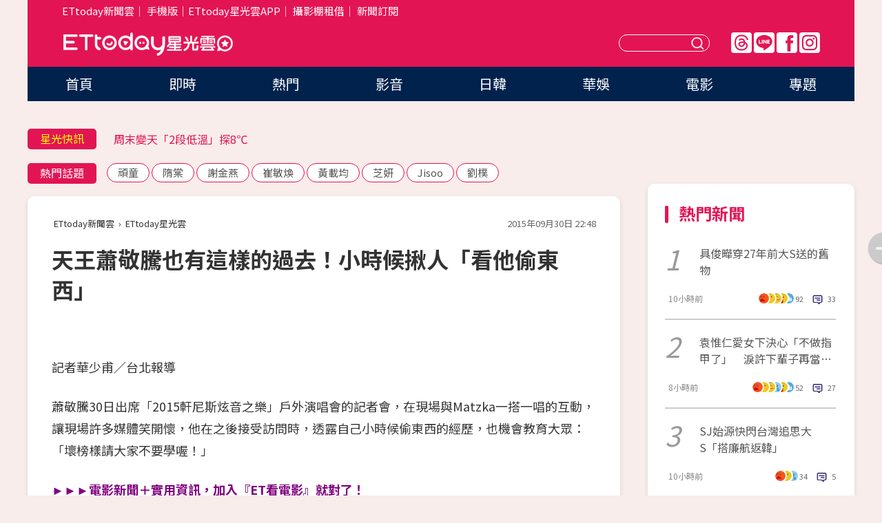

--- FILE ---
content_type: text/html; charset=utf-8
request_url: https://star.ettoday.net/news/572636
body_size: 17108
content:

<!DOCTYPE html>
<html lang="zh-Hant" prefix="og:http://ogp.me/ns#" itemscope itemtype="http://schema.org/NewsArticle">


<head>
<!-- 非共用meta 開始 -->
    <!--網頁基本meta data-->    
        <link rel="amphtml" href="https://star.ettoday.net/amp/amp_news.php7?news_id=572636">
        <title>天王蕭敬騰也有這樣的過去！小時候揪人「看他偷東西」 | ETtoday星光雲 | ETtoday新聞雲</title>
    <link rel="canonical" itemprop="mainEntityOfPage" href="https://star.ettoday.net/news/572636" />
    <meta property="og:url" itemprop="url" content="https://star.ettoday.net/news/572636" />
    <meta property="og:title" itemprop="name" content="天王蕭敬騰也有這樣的過去！小時候揪人「看他偷東西」 | ETtoday星光雲 | ETtoday新聞雲" />
    <meta property="og:image" itemprop="image" content="https://cdn2.ettoday.net/images/1331/e1331019.jpg" />
    <meta property="og:type" content="article" />
    <meta name="description" content="蕭敬騰30日出席「2015軒尼斯炫音之樂」戶外演唱會的記者會，在現場與Matzka一搭一唱的互動，讓現場許多媒體笑開懷，他在之後接受訪問時，透露自己小時候偷東西的經歷，也機會教育大眾：「壞榜樣請大家不要學喔！」(蕭敬騰.2015軒尼斯炫音之樂,Matzka)" />
    <meta property="og:description" itemprop="description" content="蕭敬騰30日出席「2015軒尼斯炫音之樂」戶外演唱會的記者會，在現場與Matzka一搭一唱的互動，讓現場許多媒體笑開懷，他在之後接受訪問時，透露自己小時候偷東西的經歷，也機會教育大眾：「壞榜樣請大家不要學喔！」" />
    
    <!-- 新聞資訊(系統站內頁專用) 開始 -->
    <meta name="section" property="article:section" content="影劇" />    
        <meta name="subsection" itemprop="articleSection" content="音樂" />
    <meta property="dable:item_id" content="572636">
    <meta name="pubdate" itemprop="dateCreated" itemprop="datePublished" property="article:published_time" content="2015-09-30T22:48:00+08:00" />
    <meta name="lastmod" itemprop="dateModified" http-equiv="last-modified" content="2015-09-30T22:48:22+08:00" />
    <meta name="source" itemprop="author" content="ETtoday星光雲" />
    <meta name="dcterms.rightsHolder" content="ETtoday新聞雲">
    <meta name="author" content="ETtoday新聞雲" />
    <meta property="article:author" content="https://www.facebook.com/ETtodaySTAR" />
    <meta name="news_keywords" itemprop="keywords" content="蕭敬騰.2015軒尼斯炫音之樂,Matzka">
    <!-- 新聞資訊(系統站內頁專用) 結束 -->

    <!-- JSON-LD-(系統站內頁專用) 開始 -->
    <script type="application/ld+json">
        {
            "@context": "https://schema.org",
            "@type": "NewsArticle",
            "mainEntityOfPage": "https://star.ettoday.net/news/572636",
            "headline": "天王蕭敬騰也有這樣的過去！小時候揪人「看他偷東西」",
            "url": "https://star.ettoday.net/news/572636",
            "thumbnailUrl": "https://cdn2.ettoday.net/images/1331/e1331019.jpg",
            "articleSection":"影劇",
            "creator": ["447-華少甫","447"],
            "image":{
                "@type":"ImageObject",
                "url":"https://cdn2.ettoday.net/images/1331/e1331019.jpg"
            },
            "dateCreated": "2015-09-30T22:48:00+08:00",
            "datePublished": "2015-09-30T22:48:00+08:00",
            "dateModified": "2015-09-30T22:48:22+08:00",
            "publisher": {
                "@type": "Organization",
                "name": "ETtoday新聞雲",
            "logo": {
                "@type": "ImageObject",
                "url": "https://cdn2.ettoday.net/style/star2024/images/push.jpg"
                }
            },
            "author":{
                "@type":"Organization",
                "name":"ETtoday新聞雲",
                "url":"https://www.ettoday.net/"
            },
            "speakable":{
            "@type": "SpeakableSpecification",
            "xpath": [
                "/html/head/meta[@property='og:title']/@content",
                "/html/head/meta[@property='og:description']/@content"
               ]
            },
            "keywords":["蕭敬騰.2015軒尼斯炫音之樂","Matzka"],
            "description": "蕭敬騰30日出席「2015軒尼斯炫音之樂」戶外演唱會的記者會，在現場與Matzka一搭一唱的互動，讓現場許多媒體笑開懷，他在之後接受訪問時，透露自己小時候偷東西的經歷，也機會教育大眾：「壞榜樣請大家不要學喔！」(蕭敬騰.2015軒尼斯炫音之樂,Matzka)"
        }
        </script>
    <!-- JSON-LD-(系統站內頁專用) 結束 -->

  

  <!--GTM DataLayer 開始-->
  <script>
    dataLayer = [{ 
      'csscode': 'star',
      'page-id': '572636',
      'category-id': '9',
      'category-name1': '影劇',
      'category-name2': '音樂',
      'dept-name': '美食旅遊中心',
      'author-id': '447',
      'author-name': '華少甫',
      'readtype': 'PC',
      'pagetype': 'news',
      'et_token': '08bfd743025924da15f0b29ed342c356'
    }];
  </script>
  <!--GTM DataLayer 結束-->
<!-- 非共用meta 結束 -->



<!-- 共用meta 開始 -->
  <meta charset="utf-8">
  <!-- 特定頁面 or 編採不給搜尋引擎蒐錄 開始 -->
    <meta name="robots" content="index,follow,noarchive"/>
    <!-- 特定頁面 or 編採不給搜尋引擎蒐錄 結束 -->
  <meta name="viewport" content="width=1300"/>  
  <link rel="apple-touch-icon" sizes="180x180" href="//cdn2.ettoday.net/style/star2024/images/touch-icon.png" />
  <link rel="shortcut icon" sizes="192x192" href="//cdn2.ettoday.net/style/star2024/images/touch-icon.png" />
  <link rel="alternate" type="application/rss+xml" title="ETtoday《影劇新聞》" href="https://feeds.feedburner.com/ettoday/star" />
  
  <!-- ★社群分享專用 開始★ -->
  <!-- ★dns-prefetch 開始★ -->
  <link rel="dns-prefetch" href="//ad.ettoday.net">
  <link rel="dns-prefetch" href="//ad1.ettoday.net">
  <link rel="dns-prefetch" href="//ad2.ettoday.net">
  <link rel="dns-prefetch" href="//cache.ettoday.net">
  <link rel="dns-prefetch" href="//static.ettoday.net">
  <link rel="dns-prefetch" href="//cdn1.ettoday.net">
  <link rel="dns-prefetch" href="//cdn2.ettoday.net">
  <!-- ★dns-prefetch 結束★ -->
  <meta property="og:locale" content="zh_TW" />
  <meta property="fb:app_id" content="146858218737386" />
  <meta property="article:publisher" content="https://www.facebook.com/ETtodaySTAR" />
  <meta property="og:site_name" name="application-name" content="ETtoday星光雲" />
  <!-- ★社群分享專用 結束★-->

  <!-- ★CSS、JS開始★ -->
  <link rel="stylesheet" href="//cdn2.ettoday.net/style/star2024/css/style.css" type="text/css" />
  <script src="//cdn2.ettoday.net/style/star2024/js/all.js"></script>
  <!-- DFP code -->
  <script type="text/javascript" src="//cdn2.ettoday.net/dfp/dfp-gpt.js"></script>
  <!-- ★CSS、JS結束★ -->

  <!-- Google Tag Manager 開始 -->
  <script>
    (function (w, d, s, l, i) {
      w[l] = w[l] || []; w[l].push({
        'gtm.start':
          new Date().getTime(), event: 'gtm.js'
      }); var f = d.getElementsByTagName(s)[0],
        j = d.createElement(s), dl = l != 'dataLayer' ? '&l=' + l : ''; j.async = true; j.src =
          'https://www.googletagmanager.com/gtm.js?id=' + i + dl; f.parentNode.insertBefore(j, f);
    })(window, document, 'script', 'dataLayer', 'GTM-WQPR4PC');
  </script>
  <!-- Google Tag Manager 結束 -->
  
  <!-- Global site tag (gtag.js) - Google Analytics 開始 -->
  <script async src="https://www.googletagmanager.com/gtag/js?id=G-JQNDWD28RZ"></script>
  <script>
    window.dataLayer = window.dataLayer || [];
    function gtag() { dataLayer.push(arguments); }
    gtag('js', new Date());
  </script>
  <!-- Global site tag (gtag.js) - Google Analytics 結束 --><!-- 共用meta 結束 -->




<!-- dmp.js 開始 -->
<script>
  var dmp_event_property   = "star";
  var dmp_id               = "572636";
  var dmp_name             = "天王蕭敬騰也有這樣的過去！小時候揪人「看他偷東西」";
  var dmp_keywords         = "蕭敬騰.2015軒尼斯炫音之樂,Matzka";
  var dmp_publish_date     = "2015-09-30 22:48:00";
  var dmp_modified_date    = "2015-09-30 22:48:22";
  var dmp_category_id_list = "9_38";
  var dmp_is_editor_rec    = "0";
  var dmp_et_token         = "08bfd743025924da15f0b29ed342c356";
  var dmp_event_id         = "";
</script>
<script src="//cdn2.ettoday.net/jquery/dmp/news.js"></script>
<!-- dmp.js 結束 --> 

</head>

<body id="star" class="news-page news-572636">


<div id="fb-root"></div>


  <!-- wrapper_box 開始 -->
  <div class="wrapper_box">
    <!-- 模組 新聞內頁 分享按鈕 開始 -->
    <div id="et_sticky_pc">
      <ul>
          <li><a class="btn logo" href="https://star.ettoday.net/" title="回首頁">回首頁</a></li>
                    <li><a class="btn fb" href="javascript:;" onclick="window.open('//www.facebook.com/sharer/sharer.php?u='+encodeURIComponent('https://star.ettoday.net/news/572636?from=pc-newsshare-fb-fixed'),'facebook-share-dialog','width=626,height=436');" title="facebook">facebook</a></li>
          <li><a class="btn line" href="javascript:;" onclick="window.open('https://social-plugins.line.me/lineit/share?url='+encodeURIComponent('https://star.ettoday.net/news/572636?from=pc-newsshare-line-fixed'),'LINE','width=626,height=500');return false;" title="分享到LINE">Line</a></li>
          <li><a class="btn twitter" href="javascript:;" onclick="window.open('https://twitter.com/intent/tweet?text='+encodeURIComponent('天王蕭敬騰也有這樣的過去！小時候揪人「看他偷東西」')+'&url='+encodeURIComponent('https://star.ettoday.net/news/572636?from=pc-newsshare-twitter-fixed'),'Twittes','width=626,height=436');return false;">Twitter</a></li>
                    <li><a class="btn link" href="javascript:;" title="複製連結">複製連結</a></li>
      </ul>
  </div>
  <!-- 模組 新聞內頁 分享按鈕 結束 -->

    <!-- wrapper 開始 -->

    
    

    

      <!-- header_box 開始 -->
      

  <!-- 星光雲_轟天雷【影劇】 開始 -->
  <div class="wrapper">  
  <div id="star_thunder" class="pc_thunder">
    <script type="text/javascript">
      (function(){
        var ts = Math.random();
        document.write('<scr' + 'ipt type="text/javascript" src="https://ad.ettoday.net/ads.php?bid=star_thunder&rr='+ ts +'"></scr' + 'ipt>');
      })()
    </script>
  </div>    
  <!-- 星光雲_轟天雷【影劇】 結束 -->  

  <!-- 星光雲_雙門簾 開始 -->
  <div id="star_curtain" class="pc_curtain">
    <script type="text/javascript">
    (function(){
      var ts = Math.random();
      document.write('<scr' + 'ipt type="text/javascript" src="https://ad.ettoday.net/ads.php?bid=star_curtain&rr='+ ts +'"></scr' + 'ipt>');
    })()
    </script>
  </div>      
  <!-- 星光雲_雙門簾 結束 -->


<div class="header_box">

        <!-- ettop 開始 -->	
        <div class="ettop">
          <div class="inner">
            <div class="nav_1">
              <a href="https://www.ettoday.net/" target="_blank">ETtoday新聞雲</a>│
              <a href="#" onclick="location.replace('//www.ettoday.net/changeReadType.php?rtype=0&amp;rurl='+location.href);">手機版</a>│<a href="//www.ettoday.net/events/app/et_star.htm" target="_blank">ETtoday星光雲APP</a>│
              <a href="https://msg.ettoday.net/rd.php?id=5420">攝影棚租借</a>│
              <a href="https://www.ettoday.net/events/news-express/epaper.php">新聞訂閱</a>						
            </div>

          </div>
        </div>	
        <!-- ettop 結束 -->

        <!-- header 開始 -->
        <div class="header">
            <!-- main_logo 開始 -->
            <div class="main_logo"><a class="txt-hide" href="https://star.ettoday.net">ETtoday星光雲</a></div>
            <!-- main_logo 結束 -->

                        <!-- MOD_星光雲(PC)_版頭小橫幅(左) 開始 -->
            <div id="topic_170x50_02" class="pc_header">
              <script type="text/javascript">
              (function(){
                var ts = Math.random();
                document.write('<scr' + 'ipt type="text/javascript" src="https://ad1.ettoday.net/ads.php?bid=topic_170x50_02&rr='+ ts +'"></scr' + 'ipt>');
              })()
              </script>             
            </div>
            <!-- MOD_星光雲(PC)_版頭小橫幅(左) 結束 -->
            

                        <!-- 相信音樂_星光雲(PC)_版頭小橫幅(右) 開始 -->
            <div id="topic_170x50_01" class="pc_header">
              <script type="text/javascript">
              (function(){
                var ts = Math.random();
                document.write('<scr' + 'ipt type="text/javascript" src="https://ad1.ettoday.net/ads.php?bid=topic_170x50_01&rr='+ ts +'"></scr' + 'ipt>');
              })()
              </script>
            </div>
            <!-- 相信音樂_星光雲(PC)_版頭小橫幅(右) 結束 -->
            
            <!--menu_1 開始-->
            <div class="menu_1 clearfix">
                <a class="threads txt-hide" href="https://www.threads.net/@starettoday" target="_blank">Threads</a>
                <a class="line txt-hide" href="https://page.line.me/tqu0602i?openQrModal=true" target="_blank">Line</a>
                <a class="fb txt-hide" href="https://www.facebook.com/ETtodaySTAR" target="_blank">FB</a>
                <a class="ig txt-hide" href="https://www.instagram.com/starettoday/" target="_blank">IG</a>
            </div>
            <!--menu_1 結束-->

            
            <!-- search_box 開始-->
            <div class="search_box">
                <form method="GET" action="/search.php7">
                <input class="txt" type="text" name="keywords" placeholder="" />
                <button class="btn txt-hide">送出</button>
                </form>
            </div>
            <!-- search_box 結束-->
        </div>
        <!-- header 結束 -->

        <!-- main_nav 開始 -->
        <div class="main_nav">
          <ul>
                        <li class="" ><a href="https://star.ettoday.net/"  target="_self"  >首頁</a></li>            
                        <li class="" ><a href="/latest_news"  target="_self"  >即時</a></li>            
                        <li class="" ><a href="/hot-news"  target="_self"  >熱門</a></li>            
                        <li class="" ><a href="/video_list"  target="_self"  >影音</a></li>            
                        <li class="" ><a href="https://star.ettoday.net/star-category/%E6%97%A5%E9%9F%93"  target="_self"  >日韓</a></li>            
                        <li class="" ><a href="https://star.ettoday.net/star-category/%E8%8F%AF%E5%A8%9B"  target="_self"  >華娛</a></li>            
                        <li class="" ><a href="https://star.ettoday.net/star-category/%E9%9B%BB%E5%BD%B1"  target="_self"  >電影</a></li>            
                        <li class="" ><a href="/issue"  target="_self"  >專題</a></li>            
                      </ul>
        </div>
        <!-- main_nav 結束 -->
</div>

<!-- 星光雲_超級大橫幅 開始 -->
<div id="star_970x90" class="pc_billboard">
  <script type="text/javascript">
  (function(){
    var ts = Math.random();
    document.write('<scr' + 'ipt type="text/javascript" src="https://ad.ettoday.net/ads.php?bid=star_970x90&rr='+ ts +'"></scr' + 'ipt>');
  })()
  </script>
</div>
<!-- 星光雲_超級大橫幅 結束 -->

      <!-- header_box 結束 -->

      <!-- container_box 開始-->
      <div class="container_box">
        <!-- container 開始-->
        <div class="container">
          <!-- r1 開始-->
          <div class="r1 clearfix"> <!-- c1 開始-->
            <div class="c1">
              <!-- inner 開始-->
              <div class="inner">
                
                <!-- 星光快訊 ticker_1 開始-->
                
<div class="ticker_1 clearfix">
    <h3 class="title">星光快訊</h3>
    <!--滾動 開始-->
    <div class="run">
    <!--inner 開始-->
    <div class="inner">
                <!-- 組 -->
        <div class="piece"><a href="https://star.ettoday.net/news/3112037" target="_blank">隋棠只穿內衣「翹臀看光」</a></div>
        <!-- 組 -->
                <!-- 組 -->
        <div class="piece"><a href="https://star.ettoday.net/news/3112131" target="_blank">周末變天「2段低溫」探8℃</a></div>
        <!-- 組 -->
                <!-- 組 -->
        <div class="piece"><a href="https://star.ettoday.net/news/3112091" target="_blank">群星悼念袁惟仁！</a></div>
        <!-- 組 -->
                <!-- 組 -->
        <div class="piece"><a href="https://goo.gl/HpctKi" target="_blank">接收娛樂大小事！加入星光雲LINE好友⭐</a></div>
        <!-- 組 -->
            </div>
    <!--inner 結束-->
    </div>
    <!--滾動 結束-->
</div>                <!-- 星光快訊 ticker_1 結束-->

                
                <!-- part_txt_1 熱門話題 開始-->
                <div class="part_txt_1">
    <h2 class="title">熱門話題</h2>
    <div class="box_0">
    <a href="/tag/%E9%A0%91%E7%AB%A5">頑童</a> <a href="/tag/%E9%9A%8B%E6%A3%A0">隋棠</a> <a href="/tag/%E8%AC%9D%E9%87%91%E7%87%95">謝金燕</a> <a href="/tag/%E5%B4%94%E6%95%8F%E7%85%A5">崔敏煥</a> <a href="/tag/%E9%BB%83%E8%BC%89%E5%9D%87">黃載均</a> <a href="/tag/%E8%8A%9D%E5%A6%8D">芝妍</a> <a href="/tag/Jisoo">Jisoo</a> <a href="/tag/%E5%8A%89%E6%A8%B8">劉樸</a>     </div>
</div>                <!-- part_txt_1 熱門話題 結束-->
                
                <!-- 新聞模組 block_a 開始 -->
                <div class="block_a">
                  <!--breadcrumb_box 開始-->
                  <div class="breadcrumb_box clearfix">
                    <!--麵包屑 開始-->
                    <div class="menu_bread_crumb" itemscope itemtype="http://schema.org/BreadcrumbList">
                        <!-- 第一層 開始 -->
                        <div itemscope itemtype="http://schema.org/ListItem" itemprop="itemListElement">
                            <a itemscope itemtype="http://schema.org/Thing" itemprop="item" href="https://www.ettoday.net/" id="https://www.ettoday.net/" >
                                <span itemprop="name">ETtoday新聞雲</span>
                            </a>
                            <meta itemprop="position" content="1" />
                        </div>
                        <!-- 第一層 結束 -->
                        ›
                        <!-- 第二層 開始 -->
                        <div itemscope itemtype="http://schema.org/ListItem" itemprop="itemListElement">
                            <a itemscope itemtype="http://schema.org/Thing" itemprop="item" href="https://star.ettoday.net/" id="https://star.ettoday.net/">
                                <span itemprop="name">ETtoday星光雲</span>
                            </a>
                            <meta itemprop="position" content="2" />
                        </div>
                        <!-- 第二層 結束 -->
                    </div>
                    <!--麵包屑 結束-->
                    <!--時間 開始-->
                    <time class="date" itemprop="datePublished" datetime="2015-09-30T22:48:00+08:00">2015年09月30日 22:48</time>
                    <!--時間 結束-->
                  </div>
                  <!--breadcrumb_box 結束-->
                  <!--新聞模組 module_1 開始-->
                  <article class="module_1">
                    <!--網站logo 列印時出現 開始-->
                    <div class="site_logo" style="display:none;">
                        <link href="//cdn2.ettoday.net/style/star2024/css/print.css" rel="stylesheet" type="text/css" media="print"/>
                        <img src="//cdn2.ettoday.net/style/star2024/images/logo_print.png"/>
                    </div>
                    <!--網站logo 列印時出現 結束-->
                    <!--標題 開始-->
                    <header>
                      <h1 class="title" itemprop="headline">
                          天王蕭敬騰也有這樣的過去！小時候揪人「看他偷東西」                      </h1>
                    </header>
                    <!--標題 結束-->

                                        <!-- 星光雲PC&M_文字廣告(上)(★特開★) 開始 -->
                    <div id="star_text_1" class="text_ad_top ad_txt_1">
                      <script type="text/javascript">
                      (function(){
                        var ts = Math.random();
                        document.write('<scr' + 'ipt type="text/javascript" src="https://ad.ettoday.net/ads.php?bid=star_text_1&rr='+ ts +'"></scr' + 'ipt>');
                      })()
                      </script>
                    </div>
                    <!-- 星光雲PC&M_文字廣告(上)(★特開★) 開始 -->
                    
                    <!--各頻道PC 文首分享 開始-->
                    <!--模組 et_social_1 開始-->
<div class="et_social_1">
	<!-------成人警告 開始----------->
		<!-------成人警告 結束----------->

	<!-- menu 開始 -->
		<!-- <div class="menu">
	</div> -->
		<!-- menu 結束 -->
</div>
<!--模組 et_social_1 結束-->
                    <!--各頻道PC 文首分享 結束-->

                    
                    <!-- 投票 文章前 開始 -->
                                        <!-- 投票 文章前 結束 -->

                    <!--本文 開始-->
                    <div class="story">
                      <p>記者華少甫／台北報導</p>
<p>蕭敬騰30日出席「2015軒尼斯炫音之樂」戶外演唱會的記者會，在現場與Matzka一搭一唱的互動，讓現場許多媒體笑開懷，他在之後接受訪問時，透露自己小時候偷東西的經歷，也機會教育大眾：「壞榜樣請大家不要學喔！」</p>
<p><a target="_blank" href="http://movies.ettoday.net" style="color: rgb(128, 0, 128); font-weight: bold;">►►►電影新聞＋實用資訊，加入『ET看電影』就對了！</a></p>
<p><a target="_blank" href="http://star.ettoday.net/"><strong><span style="color: rgb(255, 0, 102);">娛樂星光雲</span></strong><strong><span style="color: rgb(255, 0, 102);">網站開站，來看新聞、拿獎品！</span></strong></a></p>
<p><img src="https://cdn2.ettoday.net/images/1331/d1331021.jpg" width="600" height="400" alt="" /></p>
    <!-- 新聞中_巨幅 start-->
    <div class="ad_in_news" style="mragin:10px auto;text-align:center">
     <div class="ad_readmore">[廣告]請繼續往下閱讀...</div>
     <script language="JavaScript" type="text/javascript">
      var ts = Math.random();
      document.write('<scr' + 'ipt language="JavaScript" type="text/javascript" src="https://ad.ettoday.net/ads.php?bid=star_in_news_1&rr='+ ts +'"></scr' + 'ipt>');
     </script>
    </div>
    <!-- 新聞中_巨幅 end-->
    
<p><strong>▲蕭敬騰出席台北軒尼詩V.S.O.P炫音之樂（圖／記者張一中攝）<br type="_moz" />
</strong></p>
<p>蕭敬騰近來迷上「打槍」，29日他在臉書直播影片時，身上也掛了兩個槍袋，對此，他笑說平時會收集槍枝，也有組槍隊，目前有7、8個人，隊名叫作「天龍特攻隊」，還請出經紀人Summer擔任隊伍的老闆。</p>
<p>蕭敬騰說，以前就很喜歡玩槍，也曾用BB槍打傷哥哥，「我射中他的屁股！他哭了很久。」表示自己在事後還被爸爸打個半死，所有槍枝都被爸爸沒收。</p>
<p><img src="https://cdn2.ettoday.net/images/1331/d1331019.jpg" width="600" height="400" alt="" /></p>
<p><strong>▲蕭敬騰出席台北軒尼詩V.S.O.P炫音之樂（圖／記者張一中攝）</strong></p>
<p>話鋒一轉，蕭敬騰也爆料年少不堪的往事，透露以前自己非常會偷東西，「我找朋友來看我偷東西的本事，那時我偷了兩把槍，左邊胸口跟右邊胸口各一把，但被老闆發現，我就把其中一邊的槍拿出來。」老闆最後沒有發現他還有另一把，也沒有報警處理，「他就說要我慢慢還他錢，因為偷竊都會要付很多倍的金額，所以我就慢慢還他錢，但還著還著最後也就沒再還了。」他說，當時自己已經受到教訓，老闆也才放過他，「但這是錯誤示範喔！小朋友不要學！」</p>
<p><strong>要看更多請下載《<span style="color: rgb(204, 51, 102);">娛樂星光雲</span>》APP&nbsp;</strong></p>
<p><a href="https://goo.gl/tTE3aj" target="_blank"><strong><span style="color: rgb(0, 0, 255);">►►►iOS:點我下載。</span></strong></a></p>
<p><strong><span style="color: rgb(0, 0, 255);"><a href="https://goo.gl/TetPnR" target="_blank">►►►Android:點我下載。</a></span></strong></p>                    </div>
                    <!--本文 結束-->

                    <img src="https://www.ettoday.net/source/et_track.php7" width="0" height="0" style="display:none;">

                    
                                                  
                    


                    <!-- 投票 文章後 開始 -->
                                          <!-- 投票 文章後 結束 -->

                      
                    

                  </article>
                  <!--新聞模組 module_1 結束-->

                  <!--各頻道PC 文末分享 開始-->
                  <!--模組 et_social_2、et_social_3 共用 CSS 開始-->
<link rel="stylesheet" href="https://cdn2.ettoday.net/style/et_common/css/social_sharing_2.css">
<!--模組 et_social_2、et_social_3 共用 CSS 結束-->

<!--模組 et_social_2 開始-->
<div class="et_social_2">
	<p>分享給朋友：</p>
	<!-- menu 開始 -->
	<div class="menu">
				<a href="javascript:;" onclick="window.open('https://www.facebook.com/sharer/sharer.php?u='+encodeURIComponent('https://star.ettoday.net/news/572636')+'?from=pc-newsshare-fb','facebook-share-dialog','width=626,height=436');return false;" class="facebook" title="分享到Facebook"></a>
		<a href="javascript:;" onclick="window.open('https://social-plugins.line.me/lineit/share?url='+encodeURIComponent('https://star.ettoday.net/news/572636')+'?from=pc-newsshare-line','LINE','width=626,height=500');return false;" class="line" title="分享到LINE"></a>
		<a href="javascript:;" onclick="window.open('https://twitter.com/intent/tweet?text='+encodeURIComponent('天王蕭敬騰也有這樣的過去！小時候揪人「看他偷東西」')+'&url=https://star.ettoday.net/news/572636?from=pc-newsshare-twitter','Twittes','width=626,height=436');return false;" class="x" title="分享到X"></a>
				<a class="copy-link" title="複製連結"></a>
		<a class="print" onclick="window.print();" title="列印本頁"></a> 
				<a class="message scrollgo" title="點我留言" rel=".fb-comments"></a>
			</div>
	<!-- menu 結束 -->
</div>
<!--模組 et_social_2 結束-->

<!--模組 et_social_3 開始-->
<div class="et_social_3">
	<p>追蹤我們：</p>
	<!-- menu 開始 -->
	<div class="menu">
		<a href="https://www.facebook.com/ETtodaySTAR" class="facebook" title="追蹤Facebook粉絲團" target="_blank"></a>
		<a href="https://www.youtube.com/channel/UCX157UE-NdaUGQJDkQ-XKnw" class="youtube" title="訂閱YouTube" target="_blank"></a>
		<a href="https://www.instagram.com/starettoday/" class="instagram" title="追蹤IG" target="_blank"></a>
		<a href="https://line.me/R/ti/p/%40ETtoday" class="line" title="加LINE好友" target="_blank"></a>
		<a href="https://twitter.com/ettodaytw" class="x" title="追蹤X" target="_blank"></a>
		<a href="https://t.me/ETtodaynews" class="telegram" title="追蹤Telegram" target="_blank"></a>
	</div>
	<!-- menu 結束 -->
</div>
<!--模組 et_social_3 結束-->
                  <!--各頻道PC 文末分享 結束-->

                  <!-- tagbanner專區 開始 -->
                  <div class="tag-banner">
                     
                  </div>
                  <!-- tagbanner專區 結束 -->

                  <!-- 版權宣告 開始 -->
                  <p class="txt_1">※本文版權所有，非經授權，不得轉載。[<a href="//www.ettoday.net/member/clause_copyright.php" target="_blank">ETtoday著作權聲明</a>]※</p>
                  <!-- 版權宣告 結束 -->

                </div>
                <!--新聞模組 block_a 結束 -->


                
                <!--關鍵字 block_a 開始 -->
                <div class="block_a">
                  <h2 class="title_a">關鍵字</h2>
                  <!-- part_txt_3 開始-->
                  <div class="part_txt_3">                    
                  <a href="/tag/%E8%95%AD%E6%95%AC%E9%A8%B0.2015%E8%BB%92%E5%B0%BC%E6%96%AF%E7%82%AB%E9%9F%B3%E4%B9%8B%E6%A8%82">蕭敬騰.2015軒尼斯炫音之樂</a><a href="/tag/Matzka">Matzka</a> 
                  </div>
                  <!-- part_txt_3 結束-->
                </div>
                <!--關鍵字 block_a 結束 -->

                
                

                            <!-- 星光雲_文章推薦模組_1 開始 -->
              <div class=" block_a">
                <div id="star_recirculation_1" class="recirculation">
                  <script type="text/javascript">
                  (function(){
                    var ts = Math.random();
                    document.write('<scr' + 'ipt type="text/javascript" src="https://ad.ettoday.net/ads.php?bid=star_recirculation_1&rr='+ ts +'"></scr' + 'ipt>');
                  })()
                  </script>
                </div>
              </div>
              <!-- 星光雲_文章推薦模組_1 結束 -->
              
              <!-- 推薦閱讀 block_a 開始-->
              <div class="block_a recomm-news">
                <h2 class="title_a">推薦閱讀</h2>
                <!-- part_pictxt_1 開始-->
                <div class="part_pictxt_1 clearfix">

                                  
                  <!-- 組 -->
                  <div class="box_0">
                    <div class="pic">
                      <a href="https://movies.ettoday.net/news/572114" title="以為「0人氣」！李玉璽大陸被粉絲包圍拍照驚喜卻無奈" target="_blank"><img src="//cdn2.ettoday.net/style/misc/loading_300x225.gif" data-original="https://cdn2.ettoday.net/images/1328/d1328098.jpg" alt="以為「0人氣」！李玉璽大陸被粉絲包圍拍照驚喜卻無奈" /></a>
                    </div>
                    <h3><a href="https://movies.ettoday.net/news/572114" target="_blank">以為「0人氣」！李玉璽大陸被粉絲包圍拍照驚喜卻無奈</a></h3>                    
                    <p class="time">9/29 23:51</p>
                  </div>
                  <!-- 組 -->
                
                                    
                  <!-- 組 -->
                  <div class="box_0">
                    <div class="pic">
                      <a href="https://movies.ettoday.net/news/571844" title="仙氣逼人！48歲王祖賢曬素顏美照　光滑潔白肌膚超凍齡" target="_blank"><img src="//cdn2.ettoday.net/style/misc/loading_300x225.gif" data-original="https://cdn2.ettoday.net/images/1328/d1328599.jpg" alt="仙氣逼人！48歲王祖賢曬素顏美照　光滑潔白肌膚超凍齡" /></a>
                    </div>
                    <h3><a href="https://movies.ettoday.net/news/571844" target="_blank">仙氣逼人！48歲王祖賢曬素顏美照　光滑潔白肌膚超凍齡</a></h3>                    
                    <p class="time">9/29 14:32</p>
                  </div>
                  <!-- 組 -->
                
                                    
                  <!-- 組 -->
                  <div class="box_0">
                    <div class="pic">
                      <a href="https://movies.ettoday.net/news/571907" title="保羅沃克車禍身亡　女兒控告保時捷：害爸爸被活活燒死" target="_blank"><img src="//cdn2.ettoday.net/style/misc/loading_300x225.gif" data-original="https://cdn2.ettoday.net/images/1328/d1328903.jpg" alt="保羅沃克車禍身亡　女兒控告保時捷：害爸爸被活活燒死" /></a>
                    </div>
                    <h3><a href="https://movies.ettoday.net/news/571907" target="_blank">保羅沃克車禍身亡　女兒控告保時捷：害爸爸被活活燒死</a></h3>                    
                    <p class="time">9/29 16:23</p>
                  </div>
                  <!-- 組 -->
                
                                    
                  <!-- 組 -->
                  <div class="box_0">
                    <div class="pic">
                      <a href="https://movies.ettoday.net/news/572086" title="肖想舒淇胴體！港三級片一哥曹查理：片酬我自己給也行" target="_blank"><img src="//cdn2.ettoday.net/style/misc/loading_300x225.gif" data-original="https://cdn2.ettoday.net/images/1329/d1329750.jpg" alt="肖想舒淇胴體！港三級片一哥曹查理：片酬我自己給也行" /></a>
                    </div>
                    <h3><a href="https://movies.ettoday.net/news/572086" target="_blank">肖想舒淇胴體！港三級片一哥曹查理：片酬我自己給也行</a></h3>                    
                    <p class="time">9/29 20:38</p>
                  </div>
                  <!-- 組 -->
                
                                    
                  <!-- 組 -->
                  <div class="box_0">
                    <div class="pic">
                      <a href="https://star.ettoday.net/news/571722" title="黃子佼／劉德華與趙又廷" target="_blank"><img src="//cdn2.ettoday.net/style/misc/loading_300x225.gif" data-original="https://cdn2.ettoday.net/images/1328/d1328314.jpg" alt="黃子佼／劉德華與趙又廷" /></a>
                    </div>
                    <h3><a href="https://star.ettoday.net/news/571722" target="_blank">黃子佼／劉德華與趙又廷</a></h3>                    
                    <p class="time">9/29 08:00</p>
                  </div>
                  <!-- 組 -->
                
                                    
                  <!-- 組 -->
                  <div class="box_0">
                    <div class="pic">
                      <a href="https://movies.ettoday.net/news/571808" title="麗芙泰勒自拍美照甜曬婚戒　曝愛子的乾爹竟是貝克漢！" target="_blank"><img src="//cdn2.ettoday.net/style/misc/loading_300x225.gif" data-original="https://cdn2.ettoday.net/images/1328/d1328418.jpg" alt="麗芙泰勒自拍美照甜曬婚戒　曝愛子的乾爹竟是貝克漢！" /></a>
                    </div>
                    <h3><a href="https://movies.ettoday.net/news/571808" target="_blank">麗芙泰勒自拍美照甜曬婚戒　曝愛子的乾爹竟是貝克漢！</a></h3>                    
                    <p class="time">9/29 10:58</p>
                  </div>
                  <!-- 組 -->
                
                                    
                  <!-- 組 -->
                  <div class="box_0">
                    <div class="pic">
                      <a href="https://movies.ettoday.net/news/572093" title="林嘉欣7年後再度入圍　《百日告別》角逐東京影展　" target="_blank"><img src="//cdn2.ettoday.net/style/misc/loading_300x225.gif" data-original="https://cdn2.ettoday.net/images/1329/d1329766.jpg" alt="林嘉欣7年後再度入圍　《百日告別》角逐東京影展　" /></a>
                    </div>
                    <h3><a href="https://movies.ettoday.net/news/572093" target="_blank">林嘉欣7年後再度入圍　《百日告別》角逐東京影展　</a></h3>                    
                    <p class="time">9/29 21:23</p>
                  </div>
                  <!-- 組 -->
                
                                    
                  <!-- 組 -->
                  <div class="box_0">
                    <div class="pic">
                      <a href="https://movies.ettoday.net/news/571948" title="「同志演員要低調」惹爭議　麥特戴蒙自曝曾被當成Gay" target="_blank"><img src="//cdn2.ettoday.net/style/misc/loading_300x225.gif" data-original="https://cdn2.ettoday.net/images/1298/d1298346.jpg" alt="「同志演員要低調」惹爭議　麥特戴蒙自曝曾被當成Gay" /></a>
                    </div>
                    <h3><a href="https://movies.ettoday.net/news/571948" target="_blank">「同志演員要低調」惹爭議　麥特戴蒙自曝曾被當成Gay</a></h3>                    
                    <p class="time">9/29 16:23</p>
                  </div>
                  <!-- 組 -->
                
                                    
                  <!-- 組 -->
                  <div class="box_0">
                    <div class="pic">
                      <a href="https://movies.ettoday.net/news/571721" title="被問想拿金馬新人獎嗎？王大陸尷尬回：我拍4部電影了" target="_blank"><img src="//cdn2.ettoday.net/style/misc/loading_300x225.gif" data-original="https://cdn2.ettoday.net/images/1327/d1327750.jpg" alt="被問想拿金馬新人獎嗎？王大陸尷尬回：我拍4部電影了" /></a>
                    </div>
                    <h3><a href="https://movies.ettoday.net/news/571721" target="_blank">被問想拿金馬新人獎嗎？王大陸尷尬回：我拍4部電影了</a></h3>                    
                    <p class="time">9/29 05:00</p>
                  </div>
                  <!-- 組 -->
                
                                    
                  <!-- 組 -->
                  <div class="box_0">
                    <div class="pic">
                      <a href="https://movies.ettoday.net/news/572137" title="台北金馬電影學院開跑　學員拍過《少年Pi》資歷超亮眼" target="_blank"><img src="//cdn2.ettoday.net/style/misc/loading_300x225.gif" data-original="https://cdn2.ettoday.net/images/1329/d1329859.jpg" alt="台北金馬電影學院開跑　學員拍過《少年Pi》資歷超亮眼" /></a>
                    </div>
                    <h3><a href="https://movies.ettoday.net/news/572137" target="_blank">台北金馬電影學院開跑　學員拍過《少年Pi》資歷超亮眼</a></h3>                    
                    <p class="time">9/30 01:15</p>
                  </div>
                  <!-- 組 -->
                
                                    
                  <!-- 組 -->
                  <div class="box_0">
                    <div class="pic">
                      <a href="https://star.ettoday.net/news/3112113" title="具俊曄穿27年前大S送的舊物露面！悲痛吐現況「想妳想到快死了」逼哭萬人" target="_blank"><img src="//cdn2.ettoday.net/style/misc/loading_300x225.gif" data-original="https://cdn2.ettoday.net/images/8609/d8609093.webp" alt="具俊曄穿27年前大S送的舊物露面！悲痛吐現況「想妳想到快死了」逼哭萬人" /></a>
                    </div>
                    <h3><a href="https://star.ettoday.net/news/3112113" target="_blank">具俊曄穿27年前大S送的舊物露面！悲痛吐現況「想妳想到快死了」逼哭萬人</a></h3>                    
                    <p class="time">10小時前</p>
                  </div>
                  <!-- 組 -->
                
                                    
                  <!-- 組 -->
                  <div class="box_0">
                    <div class="pic">
                      <a href="https://star.ettoday.net/news/3112125" title="袁惟仁愛女下決心「不做指甲了」　淚許下輩子再當父女：牽我走紅毯" target="_blank"><img src="//cdn2.ettoday.net/style/misc/loading_300x225.gif" data-original="https://cdn2.ettoday.net/images/8609/d8609115.webp" alt="袁惟仁愛女下決心「不做指甲了」　淚許下輩子再當父女：牽我走紅毯" /></a>
                    </div>
                    <h3><a href="https://star.ettoday.net/news/3112125" target="_blank">袁惟仁愛女下決心「不做指甲了」　淚許下輩子再當父女：牽我走紅毯</a></h3>                    
                    <p class="time">8小時前</p>
                  </div>
                  <!-- 組 -->
                
                  
                </div>
                <!-- part_pictxt_1 結束-->
              </div>
              <!-- 推薦閱讀 block_a 結束-->

              

              <!-- 熱門影音 block_a 開始-->
              <div class="block_a">
                <h2 class="title_a">熱門影音</h2>
                <!--gallery_2 開始-->
                <div class="gallery_2">
                  <!--run 開始-->
                  <div class="run">
                    <!--inner-->
                    <div class="inner">
                                          <!-- 組 -->
                      <div class="piece">
                        <a class="link" href="https://star.ettoday.net/video/491356" title="具俊曄親手揭開大S紀念雕像　S媽痛哭擁抱…小S不捨觸摸" target="_blank">
                          <div class="pic"><img src="https://cdn2.ettoday.net/film/images/491/c491356.webp" alt="具俊曄親手揭開大S紀念雕像　S媽痛哭擁抱…小S不捨觸摸" /></div>
                          <h3>具俊曄親手揭開大S紀念雕像　S媽痛哭擁抱…小S不捨觸摸</h3>
                        </a>
                      </div>
                      <!-- 組 -->
                                          <!-- 組 -->
                      <div class="piece">
                        <a class="link" href="https://star.ettoday.net/video/491347" title="具俊曄緊摟S媽憔悴現身　與小S出席大S雕像揭幕" target="_blank">
                          <div class="pic"><img src="https://cdn2.ettoday.net/film/images/491/c491347.webp" alt="具俊曄緊摟S媽憔悴現身　與小S出席大S雕像揭幕" /></div>
                          <h3>具俊曄緊摟S媽憔悴現身　與小S出席大S雕像揭幕</h3>
                        </a>
                      </div>
                      <!-- 組 -->
                                          <!-- 組 -->
                      <div class="piece">
                        <a class="link" href="https://star.ettoday.net/video/491359" title="言承旭.仔仔.始源都來看大S了　酷龍姜元來現身陪具俊曄" target="_blank">
                          <div class="pic"><img src="https://cdn2.ettoday.net/film/images/491/c491359.webp" alt="言承旭.仔仔.始源都來看大S了　酷龍姜元來現身陪具俊曄" /></div>
                          <h3>言承旭.仔仔.始源都來看大S了　酷龍姜元來現身陪具俊曄</h3>
                        </a>
                      </div>
                      <!-- 組 -->
                                          <!-- 組 -->
                      <div class="piece">
                        <a class="link" href="https://star.ettoday.net/video/491343" title="女星「乳環掛禮服」上空見客　Rosé黑白裝美炸.女神卡卡霸氣登場" target="_blank">
                          <div class="pic"><img src="https://cdn2.ettoday.net/film/images/491/c491343.webp" alt="女星「乳環掛禮服」上空見客　Rosé黑白裝美炸.女神卡卡霸氣登場" /></div>
                          <h3>女星「乳環掛禮服」上空見客　Rosé黑白裝美炸.女神卡卡霸氣登場</h3>
                        </a>
                      </div>
                      <!-- 組 -->
                                          <!-- 組 -->
                      <div class="piece">
                        <a class="link" href="https://star.ettoday.net/video/491396" title="具俊曄公開超催淚手寫信　「熙媛，下次要永遠在一起」" target="_blank">
                          <div class="pic"><img src="https://cdn2.ettoday.net/film/images/491/c491396.webp" alt="具俊曄公開超催淚手寫信　「熙媛，下次要永遠在一起」" /></div>
                          <h3>具俊曄公開超催淚手寫信　「熙媛，下次要永遠在一起」</h3>
                        </a>
                      </div>
                      <!-- 組 -->
                                          <!-- 組 -->
                      <div class="piece">
                        <a class="link" href="https://star.ettoday.net/video/491383" title="袁惟仁病逝享年59歲　曾創作《征服》《夢一場》" target="_blank">
                          <div class="pic"><img src="https://cdn2.ettoday.net/film/images/491/c491383.webp" alt="袁惟仁病逝享年59歲　曾創作《征服》《夢一場》" /></div>
                          <h3>袁惟仁病逝享年59歲　曾創作《征服》《夢一場》</h3>
                        </a>
                      </div>
                      <!-- 組 -->
                                          <!-- 組 -->
                      <div class="piece">
                        <a class="link" href="https://star.ettoday.net/video/491352" title="Rosé登葛萊美嗨唱〈APT.〉！　獻吻Bruno Mars嗨翻全場" target="_blank">
                          <div class="pic"><img src="https://cdn2.ettoday.net/film/images/491/c491352.webp" alt="Rosé登葛萊美嗨唱〈APT.〉！　獻吻Bruno Mars嗨翻全場" /></div>
                          <h3>Rosé登葛萊美嗨唱〈APT.〉！　獻吻Bruno Mars嗨翻全場</h3>
                        </a>
                      </div>
                      <!-- 組 -->
                                          <!-- 組 -->
                      <div class="piece">
                        <a class="link" href="https://star.ettoday.net/video/491327" title="〈體面〉于文文舞台上癱軟暈倒　吳克群救援「多唱兩首歌」" target="_blank">
                          <div class="pic"><img src="https://cdn2.ettoday.net/film/images/491/c491327.webp" alt="〈體面〉于文文舞台上癱軟暈倒　吳克群救援「多唱兩首歌」" /></div>
                          <h3>〈體面〉于文文舞台上癱軟暈倒　吳克群救援「多唱兩首歌」</h3>
                        </a>
                      </div>
                      <!-- 組 -->
                                          <!-- 組 -->
                      <div class="piece">
                        <a class="link" href="https://star.ettoday.net/video/491151" title="嘻小瓜去Lulu婚禮包6600　被酸「全場最少」白眼回應" target="_blank">
                          <div class="pic"><img src="https://cdn2.ettoday.net/film/images/491/c491151.webp" alt="嘻小瓜去Lulu婚禮包6600　被酸「全場最少」白眼回應" /></div>
                          <h3>嘻小瓜去Lulu婚禮包6600　被酸「全場最少」白眼回應</h3>
                        </a>
                      </div>
                      <!-- 組 -->
                                          <!-- 組 -->
                      <div class="piece">
                        <a class="link" href="https://star.ettoday.net/video/491308" title="唐治平宣布重新出發！　憶亡母「她在另一邊支持我」" target="_blank">
                          <div class="pic"><img src="https://cdn2.ettoday.net/film/images/491/c491308.webp" alt="唐治平宣布重新出發！　憶亡母「她在另一邊支持我」" /></div>
                          <h3>唐治平宣布重新出發！　憶亡母「她在另一邊支持我」</h3>
                        </a>
                      </div>
                      <!-- 組 -->
                                          <!-- 組 -->
                      <div class="piece">
                        <a class="link" href="https://star.ettoday.net/video/491259" title="LingOrm抵台機場塞爆　見整排娃娃一一幫開光" target="_blank">
                          <div class="pic"><img src="https://cdn2.ettoday.net/film/images/491/c491259.webp" alt="LingOrm抵台機場塞爆　見整排娃娃一一幫開光" /></div>
                          <h3>LingOrm抵台機場塞爆　見整排娃娃一一幫開光</h3>
                        </a>
                      </div>
                      <!-- 組 -->
                                          <!-- 組 -->
                      <div class="piece">
                        <a class="link" href="https://star.ettoday.net/video/491298" title="LiSA中文喊：馬上有票　許願下次要唱大巨蛋" target="_blank">
                          <div class="pic"><img src="https://cdn2.ettoday.net/film/images/491/c491298.webp" alt="LiSA中文喊：馬上有票　許願下次要唱大巨蛋" /></div>
                          <h3>LiSA中文喊：馬上有票　許願下次要唱大巨蛋</h3>
                        </a>
                      </div>
                      <!-- 組 -->
                                        </div>
                    <!--inner-->
                  </div>
                  <!--run 結束-->
                </div>
                <!--gallery_2 結束-->

                <!-- part_pictxt_3 開始-->
                <div class="part_pictxt_3 clearfix">
                  
                                  <!-- 組 -->
                  <div class="box_0">
                    <div class="pic">
                      <a href="https://star.ettoday.net/video/491373" title="具俊曄親揭大S雕像…S媽痛哭擁抱　酷龍姜元來.周渝民.始源都現身" target="_blank"><img src="https://cdn2.ettoday.net/style/misc/loading_300x169.gif" data-original="https://cdn2.ettoday.net/film/images/491/c491373.webp" alt="具俊曄親揭大S雕像…S媽痛哭擁抱　酷龍姜元來.周渝民.始源都現身" /></a>
                    </div>
                    <h3><a href="https://star.ettoday.net/video/491373" title="具俊曄親揭大S雕像…S媽痛哭擁抱　酷龍姜元來.周渝民.始源都現身">具俊曄親揭大S雕像…S媽痛哭擁抱　酷龍姜元來.周渝民.始源都現身</a>
                    </h3>
                  </div>
                  <!-- 組 -->                
                                  <!-- 組 -->
                  <div class="box_0">
                    <div class="pic">
                      <a href="https://star.ettoday.net/video/491385" title="袁惟仁纏病8年逝世享年59歲　再也聽不到「加油，好嗎」" target="_blank"><img src="https://cdn2.ettoday.net/style/misc/loading_300x169.gif" data-original="https://cdn2.ettoday.net/film/images/491/c491385.webp" alt="袁惟仁纏病8年逝世享年59歲　再也聽不到「加油，好嗎」" /></a>
                    </div>
                    <h3><a href="https://star.ettoday.net/video/491385" title="袁惟仁纏病8年逝世享年59歲　再也聽不到「加油，好嗎」">袁惟仁纏病8年逝世享年59歲　再也聽不到「加油，好嗎」</a>
                    </h3>
                  </div>
                  <!-- 組 -->                
                                  <!-- 組 -->
                  <div class="box_0">
                    <div class="pic">
                      <a href="https://star.ettoday.net/video/491394" title="袁惟仁曾創作多首「華語經典歌」　口頭禪：加油，好嗎？..成絕響" target="_blank"><img src="https://cdn2.ettoday.net/style/misc/loading_300x169.gif" data-original="https://cdn2.ettoday.net/film/images/491/c491394.webp" alt="袁惟仁曾創作多首「華語經典歌」　口頭禪：加油，好嗎？..成絕響" /></a>
                    </div>
                    <h3><a href="https://star.ettoday.net/video/491394" title="袁惟仁曾創作多首「華語經典歌」　口頭禪：加油，好嗎？..成絕響">袁惟仁曾創作多首「華語經典歌」　口頭禪：加油，好嗎？..成絕響</a>
                    </h3>
                  </div>
                  <!-- 組 -->                
                                  <!-- 組 -->
                  <div class="box_0">
                    <div class="pic">
                      <a href="https://star.ettoday.net/video/491399" title="「熙媛...我真的好想妳」　具俊曄為大S留下永恆的愛" target="_blank"><img src="https://cdn2.ettoday.net/style/misc/loading_300x169.gif" data-original="https://cdn2.ettoday.net/film/images/491/c491399.webp" alt="「熙媛...我真的好想妳」　具俊曄為大S留下永恆的愛" /></a>
                    </div>
                    <h3><a href="https://star.ettoday.net/video/491399" title="「熙媛...我真的好想妳」　具俊曄為大S留下永恆的愛">「熙媛...我真的好想妳」　具俊曄為大S留下永恆的愛</a>
                    </h3>
                  </div>
                  <!-- 組 -->                
                                  <!-- 組 -->
                  <div class="box_0">
                    <div class="pic">
                      <a href="https://star.ettoday.net/video/491306" title="唐治平宣布重新出發！　憶亡母「她在另一邊支持我」" target="_blank"><img src="https://cdn2.ettoday.net/style/misc/loading_300x169.gif" data-original="https://cdn2.ettoday.net/film/images/491/c491306.webp" alt="唐治平宣布重新出發！　憶亡母「她在另一邊支持我」" /></a>
                    </div>
                    <h3><a href="https://star.ettoday.net/video/491306" title="唐治平宣布重新出發！　憶亡母「她在另一邊支持我」">唐治平宣布重新出發！　憶亡母「她在另一邊支持我」</a>
                    </h3>
                  </div>
                  <!-- 組 -->                
                                  <!-- 組 -->
                  <div class="box_0">
                    <div class="pic">
                      <a href="https://star.ettoday.net/video/456597" title="妻子大S猝逝…具俊曄悲痛「我不好」　S媽喊話完成女兒遺願：希望大家體諒" target="_blank"><img src="https://cdn2.ettoday.net/style/misc/loading_300x169.gif" data-original="https://cdn2.ettoday.net/film/images/456/c456597.webp" alt="妻子大S猝逝…具俊曄悲痛「我不好」　S媽喊話完成女兒遺願：希望大家體諒" /></a>
                    </div>
                    <h3><a href="https://star.ettoday.net/video/456597" title="妻子大S猝逝…具俊曄悲痛「我不好」　S媽喊話完成女兒遺願：希望大家體諒">妻子大S猝逝…具俊曄悲痛「我不好」　S媽喊話完成女兒遺願：希望大家體諒</a>
                    </h3>
                  </div>
                  <!-- 組 -->                
                                  <!-- 組 -->
                  <div class="box_0">
                    <div class="pic">
                      <a href="https://star.ettoday.net/video/474302" title="具俊曄烈陽下守候大S！親切問候粉絲　墓地前「看愛妻生前畫面」令人心碎" target="_blank"><img src="https://cdn2.ettoday.net/style/misc/loading_300x169.gif" data-original="https://cdn2.ettoday.net/film/images/474/c474302.webp" alt="具俊曄烈陽下守候大S！親切問候粉絲　墓地前「看愛妻生前畫面」令人心碎" /></a>
                    </div>
                    <h3><a href="https://star.ettoday.net/video/474302" title="具俊曄烈陽下守候大S！親切問候粉絲　墓地前「看愛妻生前畫面」令人心碎">具俊曄烈陽下守候大S！親切問候粉絲　墓地前「看愛妻生前畫面」令人心碎</a>
                    </h3>
                  </div>
                  <!-- 組 -->                
                                  <!-- 組 -->
                  <div class="box_0">
                    <div class="pic">
                      <a href="https://star.ettoday.net/video/491353" title="一起為浪毛孩準備年夜飯！　過年物資缺乏「吃飽都有問題」" target="_blank"><img src="https://cdn2.ettoday.net/style/misc/loading_300x169.gif" data-original="https://cdn2.ettoday.net/film/images/491/c491353.webp" alt="一起為浪毛孩準備年夜飯！　過年物資缺乏「吃飽都有問題」" /></a>
                    </div>
                    <h3><a href="https://star.ettoday.net/video/491353" title="一起為浪毛孩準備年夜飯！　過年物資缺乏「吃飽都有問題」">一起為浪毛孩準備年夜飯！　過年物資缺乏「吃飽都有問題」</a>
                    </h3>
                  </div>
                  <!-- 組 -->                
                                  <!-- 組 -->
                  <div class="box_0">
                    <div class="pic">
                      <a href="https://star.ettoday.net/video/491019" title="兒爆餵毒騙砲！伍思凱近況曝光　趙傳被勸和好前妻：單身很開心" target="_blank"><img src="https://cdn2.ettoday.net/style/misc/loading_300x169.gif" data-original="https://cdn2.ettoday.net/film/images/491/c491019.webp" alt="兒爆餵毒騙砲！伍思凱近況曝光　趙傳被勸和好前妻：單身很開心" /></a>
                    </div>
                    <h3><a href="https://star.ettoday.net/video/491019" title="兒爆餵毒騙砲！伍思凱近況曝光　趙傳被勸和好前妻：單身很開心">兒爆餵毒騙砲！伍思凱近況曝光　趙傳被勸和好前妻：單身很開心</a>
                    </h3>
                  </div>
                  <!-- 組 -->                
                                  <!-- 組 -->
                  <div class="box_0">
                    <div class="pic">
                      <a href="https://star.ettoday.net/video/490779" title="張員瑛直播被打斷⋯中文喊：等一下～　點4杯手搖「好喝到開翻譯機查」" target="_blank"><img src="https://cdn2.ettoday.net/style/misc/loading_300x169.gif" data-original="https://cdn2.ettoday.net/film/images/490/c490779.webp" alt="張員瑛直播被打斷⋯中文喊：等一下～　點4杯手搖「好喝到開翻譯機查」" /></a>
                    </div>
                    <h3><a href="https://star.ettoday.net/video/490779" title="張員瑛直播被打斷⋯中文喊：等一下～　點4杯手搖「好喝到開翻譯機查」">張員瑛直播被打斷⋯中文喊：等一下～　點4杯手搖「好喝到開翻譯機查」</a>
                    </h3>
                  </div>
                  <!-- 組 -->                
                                  <!-- 組 -->
                  <div class="box_0">
                    <div class="pic">
                      <a href="https://star.ettoday.net/video/414520" title="泰容女粉「背大看板四處跳舞」　揪親姊尋人！本尊視訊致謝" target="_blank"><img src="https://cdn2.ettoday.net/style/misc/loading_300x169.gif" data-original="https://cdn2.ettoday.net/film/images/414/c414520.webp" alt="泰容女粉「背大看板四處跳舞」　揪親姊尋人！本尊視訊致謝" /></a>
                    </div>
                    <h3><a href="https://star.ettoday.net/video/414520" title="泰容女粉「背大看板四處跳舞」　揪親姊尋人！本尊視訊致謝">泰容女粉「背大看板四處跳舞」　揪親姊尋人！本尊視訊致謝</a>
                    </h3>
                  </div>
                  <!-- 組 -->                
                                  <!-- 組 -->
                  <div class="box_0">
                    <div class="pic">
                      <a href="https://star.ettoday.net/video/491117" title="Rosé談戀愛「扮成阿嬤」躲狗仔　落淚嘆不能認愛的心酸：我也是人類" target="_blank"><img src="https://cdn2.ettoday.net/style/misc/loading_300x169.gif" data-original="https://cdn2.ettoday.net/film/images/491/c491117.webp" alt="Rosé談戀愛「扮成阿嬤」躲狗仔　落淚嘆不能認愛的心酸：我也是人類" /></a>
                    </div>
                    <h3><a href="https://star.ettoday.net/video/491117" title="Rosé談戀愛「扮成阿嬤」躲狗仔　落淚嘆不能認愛的心酸：我也是人類">Rosé談戀愛「扮成阿嬤」躲狗仔　落淚嘆不能認愛的心酸：我也是人類</a>
                    </h3>
                  </div>
                  <!-- 組 -->                
                                </div>
                <!-- part_pictxt_3 結束-->

                <!-- more_box 開始-->
                <div class="more_box"><a class="more" href="https://star.ettoday.net/video_list" target="_blank">看更多</a></div>
                <!-- more_box 結束-->
              </div>
              <!-- 熱門影音 block_a 結束-->

              <!-- 開框 開始 -->
              <link rel="stylesheet" href="https://cdn2.ettoday.net/style/live-frame2018/etlive.css?20181214" type="text/css"/>
                   <script src="https://cdn2.ettoday.net/style/live-frame2018/etlive.js"></script>            <div class="video_frame">
                <h2 class="live_title"><a target="_blank" href="https://msg.ettoday.net/msg_liveshow.php?redir=https%3A%2F%2Fboba.ettoday.net%2Fvideonews%2F491385%3Ffrom%3Dvodframe_star&vid=491385">袁惟仁纏病8年逝世享年59歲　再也聽不到「加油，好嗎」</a></h2>
                <div id="ettoday_channel_frame" style="clear:both">
                    <div class="ettoday_vod">
                        <span class="live_btn_close"></span>
                        <a href="https://msg.ettoday.net/msg_liveshow.php?redir=https%3A%2F%2Fboba.ettoday.net%2Fvideonews%2F491385%3Ffrom%3Dvodframe_star&vid=491385" target="_blank">
                            <img src='https://cdn2.ettoday.net/style/misc/loading_800x450.gif' data-original='//cdn2.ettoday.net/film/images/491/d491385.jpg?cdnid=1375064' alt='袁惟仁纏病8年逝世享年59歲　再也聽不到「加油，好嗎」' >
                        </a>
                    </div>
                </div>
            </div>
            <!-- 追蹤碼 開始 -->
             <script async src="https://www.googletagmanager.com/gtag/js?id=G-9K3S62N7C5"></script>
            
             <script>
             window.dataLayer = window.dataLayer || [];
             function gtag(){dataLayer.push(arguments);}
             gtag('js', new Date());
             gtag('config', 'G-9K3S62N7C5');//GA4

             //GA4-load
             gtag('event', 'et_load', {
                 '影片標題_load': '袁惟仁纏病8年逝世享年59歲　再也聽不到「加油，好嗎」',
                 '站台_load': 'vodframe_star',
                 'send_to': ['G-9K3S62N7C5','G-JYGZKCZLK4']
             });

             //GA4-click
             $(".live_title a,.ettoday_vod a").click(function() {
                 gtag('event', 'et_click', {
                     '影片標題_click': '袁惟仁纏病8年逝世享年59歲　再也聽不到「加油，好嗎」',
                     '站台_click': 'vodframe_star',
                     'send_to': ['G-9K3S62N7C5','G-JYGZKCZLK4']
                    });
             });
             </script>
             <!-- 追蹤碼 結束 -->              <!-- 開框 結束 -->

              <!-- block_a 即時新聞 開始-->
              <div class="block_a news-hot-block hot-news">
                <h2 class="title_a">即時新聞</h2>

                                <!-- 星光雲_熱門新聞_文字廣告(左) 開始 -->
                <div id="star_text_4" class="hotnews_ad_left">
                  <span class="time">剛剛</span>
                  <script type="text/javascript">
                  (function(){
                    var ts = Math.random();
                    document.write('<scr' + 'ipt type="text/javascript" src="https://ad.ettoday.net/ads.php?bid=star_text_4&rr='+ ts +'"></scr' + 'ipt>');
                  })()
                  </script>             
                </div>
                <!-- 星光雲_熱門新聞_文字廣告(左) 開始 -->
                
                                <!-- 星光雲_熱門新聞_文字廣告(右) 開始 -->
                <div id="star_text_5" class="hotnews_ad_right">
                  <span class="time">剛剛</span>
                  <script type="text/javascript">
                  (function(){
                    var ts = Math.random();
                    document.write('<scr' + 'ipt type="text/javascript" src="https://ad.ettoday.net/ads.php?bid=star_text_5&rr='+ ts +'"></scr' + 'ipt>');
                  })()
                  </script>               
                </div>
                <!-- 星光雲_熱門新聞_文字廣告(右) 結束 -->
                
                <!-- part_txt_4 開始-->
                <div class="part_txt_4">
                  <!-- 組 -->
				<div class="box_0">
				<div class="part_social_1">
				<span class="time">8分鐘前</span><span class="comment">0</span>
				</div>
				<h3 class="title"><a href="https://star.ettoday.net/news/3109825" title="2月3日星座運勢／投資不能盲從！雙魚座切記跟風　金牛專精才賺錢" target="_blank">2月3日星座運勢／投資不能盲從！雙魚座切記跟風　金牛專精才賺錢</a></h3>
				</div>
				<!-- 組 --><!-- 組 -->
				<div class="box_0">
				<div class="part_social_1">
				<span class="time">18分鐘前</span><span class="comment">0</span>
				</div>
				<h3 class="title"><a href="https://star.ettoday.net/news/3112187" title="羅志祥傳重返大陸舞台「省級巡演過審」　快閃上海簽書會7小時寵粉" target="_blank">羅志祥傳重返大陸舞台「省級巡演過審」　快閃上海簽書會7小時寵粉</a></h3>
				</div>
				<!-- 組 --><!-- 組 -->
				<div class="box_0">
				<div class="part_social_1">
				<span class="time">41分鐘前</span><span class="comment">0</span>
				</div>
				<h3 class="title"><a href="https://star.ettoday.net/news/3112181" title="李亞鵬大洗白！直播「撿米粒吃」網看哭　王菲暗捐公益醫院1.5億" target="_blank">李亞鵬大洗白！直播「撿米粒吃」網看哭　王菲暗捐公益醫院1.5億</a></h3>
				</div>
				<!-- 組 --><!-- 組 -->
				<div class="box_0">
				<div class="part_social_1">
				<span class="time">8小時前</span><span class="emoji"><em class="icon e1"></em><em class="icon e7"></em>2</span><span class="comment">2</span>
				</div>
				<h3 class="title"><a href="https://star.ettoday.net/news/3112135" title="曹雨婷被傳與康凱復合　工會理事長控訴曾被家暴「不可能！」" target="_blank">曹雨婷被傳與康凱復合　工會理事長控訴曾被家暴「不可能！」</a></h3>
				</div>
				<!-- 組 --><!-- 組 -->
				<div class="box_0">
				<div class="part_social_1">
				<span class="time">8小時前</span><span class="emoji"><em class="icon e1"></em><em class="icon e2"></em><em class="icon e4"></em><em class="icon e5"></em><em class="icon e6"></em><em class="icon e7"></em>26</span><span class="comment">28</span>
				</div>
				<h3 class="title"><a href="https://star.ettoday.net/news/3112125" title="袁惟仁愛女下決心「不做指甲了」　淚許下輩子再當父女：牽我走紅毯" target="_blank">袁惟仁愛女下決心「不做指甲了」　淚許下輩子再當父女：牽我走紅毯</a></h3>
				</div>
				<!-- 組 --><!-- 組 -->
				<div class="box_0">
				<div class="part_social_1">
				<span class="time">10小時前</span><span class="emoji"><em class="icon e1"></em><em class="icon e4"></em><em class="icon e7"></em>17</span><span class="comment">5</span>
				</div>
				<h3 class="title"><a href="https://star.ettoday.net/news/3112109" title="SJ始源快閃台灣追思大S「搭廉航返韓」　自爆險錯過飛機：多虧粉絲" target="_blank">SJ始源快閃台灣追思大S「搭廉航返韓」　自爆險錯過飛機：多虧粉絲</a></h3>
				</div>
				<!-- 組 --><!-- 組 -->
				<div class="box_0">
				<div class="part_social_1">
				<span class="time">10小時前</span><span class="emoji"><em class="icon e1"></em><em class="icon e2"></em><em class="icon e5"></em><em class="icon e6"></em><em class="icon e7"></em>46</span><span class="comment">33</span>
				</div>
				<h3 class="title"><a href="https://star.ettoday.net/news/3112113" title="具俊曄穿27年前大S送的舊物露面！悲痛吐現況「想妳想到快死了」逼哭萬人" target="_blank">具俊曄穿27年前大S送的舊物露面！悲痛吐現況「想妳想到快死了」逼哭萬人</a></h3>
				</div>
				<!-- 組 --><!-- 組 -->
				<div class="box_0">
				<div class="part_social_1">
				<span class="time">10小時前</span><span class="emoji"><em class="icon e1"></em><em class="icon e4"></em><em class="icon e6"></em>4</span><span class="comment">5</span>
				</div>
				<h3 class="title"><a href="https://star.ettoday.net/news/3112037" title="隋棠只穿蕾絲內衣「渾圓翹臀」被看光！　重訓10個月真實身材公開" target="_blank">隋棠只穿蕾絲內衣「渾圓翹臀」被看光！　重訓10個月真實身材公開</a></h3>
				</div>
				<!-- 組 --><!-- 組 -->
				<div class="box_0">
				<div class="part_social_1">
				<span class="time">10小時前</span><span class="emoji"><em class="icon e1"></em><em class="icon e2"></em><em class="icon e4"></em><em class="icon e5"></em>10</span><span class="comment">9</span>
				</div>
				<h3 class="title"><a href="https://star.ettoday.net/news/3112105" title="陶子淚發文悼念袁惟仁　「以為你會再回來我們互虧」" target="_blank">陶子淚發文悼念袁惟仁　「以為你會再回來我們互虧」</a></h3>
				</div>
				<!-- 組 --><!-- 組 -->
				<div class="box_0">
				<div class="part_social_1">
				<span class="time">10小時前</span><span class="emoji"><em class="icon e1"></em><em class="icon e5"></em><em class="icon e7"></em>5</span><span class="comment">6</span>
				</div>
				<h3 class="title"><a href="https://star.ettoday.net/news/3112091" title="群星悼念袁惟仁！《星光》選手、薛之謙齊致敬　游鴻明慟：我的好友" target="_blank">群星悼念袁惟仁！《星光》選手、薛之謙齊致敬　游鴻明慟：我的好友</a></h3>
				</div>
				<!-- 組 -->                </div>
                <!-- part_txt_4 結束-->
              </div>
              <!-- block_a 即時新聞 結束-->
              
                            <!-- 星光雲_文章推薦模組_2 開始 -->
              <div class=" block_a">
                <div id="star_recirculation_2" class="recirculation">
                  <script type="text/javascript">
                  (function(){
                    var ts = Math.random();
                    document.write('<scr' + 'ipt type="text/javascript" src="https://ad.ettoday.net/ads.php?bid=star_recirculation_2&rr='+ ts +'"></scr' + 'ipt>');
                  })()
                  </script>
                </div>
              </div>
              <!-- 星光雲_文章推薦模組_2 結束 -->
              

                              <!-- 星光雲_橫幅_關鍵字下方 開始 -->
                <div class=" block_a">
                  <div id="star_banner_middle_2" class="">
                    <script type="text/javascript">
                    (function(){
                      var ts = Math.random();
                      document.write('<scr' + 'ipt type="text/javascript" src="https://ad.ettoday.net/ads.php?bid=star_banner_middle_2&rr='+ ts +'"></scr' + 'ipt>');
                    })()
                    </script>
                  </div>
                </div>
              <!-- 星光雲_橫幅_關鍵字下方 結束 -->
              
              <!-- block_a 讀者迴響 開始-->
              <div class="block_a fb-comments">
                <h2 class="title_a">讀者迴響</h2>
                <!--et 留言版 開始-->
                <div id="et_comments">
                  <!--et_board 開始-->
                  <div class="et_board">
                  <!--留言 iframe 開始-->
                  <iframe id="et_comments_inner" class="et_comments_inner" src="https://media.ettoday.net/source/et_comments3.php7?news_id=572636&title=%E5%A4%A9%E7%8E%8B%E8%95%AD%E6%95%AC%E9%A8%B0%E4%B9%9F%E6%9C%89%E9%80%99%E6%A8%A3%E7%9A%84%E9%81%8E%E5%8E%BB%EF%BC%81%E5%B0%8F%E6%99%82%E5%80%99%E6%8F%AA%E4%BA%BA%E3%80%8C%E7%9C%8B%E4%BB%96%E5%81%B7%E6%9D%B1%E8%A5%BF%E3%80%8D" scrolling="no" allowtransparency="true"></iframe>
                  <!--留言 iframe 結束-->
                  </div>                                
                  <!--et_board 開始-->

                  <!--btn_go 下載App按鈕 開始-->
                  <a class="btn_go gtmclick" href="https://www.ettoday.net/events/ad-source/app/redirect-et-comments.php?news_id=572636" target="_blank">我也要留言，快前往新聞雲App！</a>
                  <!--btn_go 下載App按鈕 結束-->
                  </div>
                  <!--et 留言版 結束-->

              </div>
              <!-- block_a 讀者迴響 結束-->

              </div>
              <!-- inner 結束-->
            </div>
            <!-- c1 結束-->

            
            
			      <!-- c2 開始-->
            

<div class="c2">
    <!-- inner 開始-->
    <div class="inner">

        <!-- PC_全網_超級快閃 開始 -->
    <div id="all_crazygif" class="crazygif">
        <script type="text/javascript">
        (function(){
            var ts = Math.random();
            document.write('<scr' + 'ipt type="text/javascript" src="https://ad2.ettoday.net/ads.php?bid=all_crazygif&rr='+ ts +'"></scr' + 'ipt>');
        })()
        </script>
    </div>
    <!-- PC_全網_超級快閃 結束 -->
    
        <!-- 星光雲_巨幅_上【獨立】開始 -->
    <div id="star_300x250_top" class="pc_sidebar_top">
        <script type="text/javascript">
        (function(){
            var ts = Math.random();
            document.write('<scr' + 'ipt type="text/javascript" src="https://ad2.ettoday.net/ads.php?bid=star_300x250_top&rr='+ ts +'"></scr' + 'ipt>');
        })()
        </script>
    </div>
    <!-- 星光雲_巨幅_上【獨立】結束 -->
    
        <!-- 星光雲_巨幅_上(2) (★特開★) 開始 -->
    <div id="star_300x250_top_2" class="pc_sidebar_top">
        <script type="text/javascript">
        (function(){
            var ts = Math.random();
            document.write('<scr' + 'ipt type="text/javascript" src="https://ad2.ettoday.net/ads.php?bid=star_300x250_top_2&rr='+ ts +'"></scr' + 'ipt>');
        })()
        </script>
    </div>
    <!-- 星光雲_巨幅_上(2) (★特開★) 結束 -->
    
    <!-- 熱門新聞 block_b 開始-->
    <div class="block_b sidebar-hot-news">
    <h2 class="title_a">熱門新聞</h2>
    <!-- part_txt_2 開始-->
    <div class="part_txt_2">
        <ol class="list"><li>
                 <a href="https://star.ettoday.net/news/3112113" target="_blank" title="具俊曄穿27年前大S送的舊物">具俊曄穿27年前大S送的舊物</a>
                 <div class="part_social_1">
					<span class="time">10小時前</span><span class="emoji"><em class="icon e1"></em><em class="icon e2"></em><em class="icon e3"></em><em class="icon e6"></em><em class="icon e7"></em>92</span><span class="comment">33</span></div></li><li>
                 <a href="https://star.ettoday.net/news/3112125" target="_blank" title="袁惟仁愛女下決心「不做指甲了」　淚許下輩子再當父女">袁惟仁愛女下決心「不做指甲了」　淚許下輩子再當父女</a>
                 <div class="part_social_1">
					<span class="time">8小時前</span><span class="emoji"><em class="icon e1"></em><em class="icon e2"></em><em class="icon e3"></em><em class="icon e5"></em><em class="icon e6"></em><em class="icon e7"></em>52</span><span class="comment">27</span></div></li><li>
                 <a href="https://star.ettoday.net/news/3112109" target="_blank" title="SJ始源快閃台灣追思大S「搭廉航返韓」">SJ始源快閃台灣追思大S「搭廉航返韓」</a>
                 <div class="part_social_1">
					<span class="time">10小時前</span><span class="emoji"><em class="icon e1"></em><em class="icon e2"></em><em class="icon e5"></em>34</span><span class="comment">5</span></div></li><li>
                 <a href="https://star.ettoday.net/news/3112097" target="_blank" title="袁惟仁病逝…兒女發文淚別！袁義認逃避7年喊「扯平了」">袁惟仁病逝…兒女發文淚別！袁義認逃避7年喊「扯平了」</a>
                 <div class="part_social_1">
					<span class="time">11小時前</span><span class="emoji"><em class="icon e1"></em><em class="icon e2"></em><em class="icon e5"></em><em class="icon e6"></em>22</span><span class="comment">15</span></div></li><li>
                 <a href="https://star.ettoday.net/news/3112086" target="_blank" title="快訊／具俊曄心碎發聲「我的熙媛」：下次再見，我們要在一起一輩子">快訊／具俊曄心碎發聲「我的熙媛」：下次再見，我們要在一起一輩子</a>
                 <div class="part_social_1">
					<span class="time">12小時前</span><span class="emoji"><em class="icon e1"></em><em class="icon e2"></em><em class="icon e6"></em><em class="icon e7"></em>122</span><span class="comment">28</span></div></li><li>
                 <a href="https://star.ettoday.net/news/1842746" target="_blank" title="快訊／袁惟仁纏病8年逝世！　享年59歲">快訊／袁惟仁纏病8年逝世！　享年59歲</a>
                 <div class="part_social_1">
					<span class="time">14小時前</span><span class="emoji"><em class="icon e1"></em><em class="icon e2"></em><em class="icon e3"></em><em class="icon e4"></em><em class="icon e6"></em><em class="icon e7"></em>40</span><span class="comment">31</span></div></li><li>
                 <a href="https://star.ettoday.net/news/3112037" target="_blank" title="隋棠只穿蕾絲內衣「渾圓翹臀」被看光！真實身材公開">隋棠只穿蕾絲內衣「渾圓翹臀」被看光！真實身材公開</a>
                 <div class="part_social_1">
					<span class="time">10小時前</span><span class="emoji"><em class="icon e1"></em><em class="icon e2"></em><em class="icon e5"></em><em class="icon e7"></em>8</span><span class="comment">5</span></div></li><li>
                 <a href="https://star.ettoday.net/news/3111977" target="_blank" title="大S雕像鄰居是高以翔！石碑「藏具俊曄催淚告白」　設計理念全曝光">大S雕像鄰居是高以翔！石碑「藏具俊曄催淚告白」　設計理念全曝光</a>
                 <div class="part_social_1">
					<span class="time">15小時前</span><span class="emoji"><em class="icon e1"></em><em class="icon e2"></em><em class="icon e3"></em><em class="icon e5"></em><em class="icon e6"></em><em class="icon e7"></em>58</span><span class="comment">22</span></div></li><li>
                 <a href="https://star.ettoday.net/news/3112090" target="_blank" title="「七仙女」獨缺Makiyo未現身追思大S掀討論">「七仙女」獨缺Makiyo未現身追思大S掀討論</a>
                 <div class="part_social_1">
					<span class="time">12小時前</span><span class="emoji"><em class="icon e1"></em><em class="icon e2"></em><em class="icon e5"></em><em class="icon e7"></em>12</span><span class="comment">3</span></div></li><li>
                 <a href="https://star.ettoday.net/news/3111617" target="_blank" title="Chappell Roan「乳環掛禮服」">Chappell Roan「乳環掛禮服」</a>
                 <div class="part_social_1">
					<span class="time">22小時前</span><span class="emoji"><em class="icon e1"></em><em class="icon e2"></em><em class="icon e3"></em><em class="icon e5"></em><em class="icon e7"></em>28</span><span class="comment">20</span></div></li></ol>    </div>
    <!-- part_txt_2 結束-->
    </div>
    <!-- 熱門新聞 block_b 結束-->

        <!-- 星光雲_PC_大型摩天_2(300x600)@最夯影音上方 (聯播網) 開始 -->
    <div id="star_300x600_2" class="half_page_ad">
        <script type="text/javascript">
        (function(){
            var ts = Math.random();
            document.write('<scr' + 'ipt type="text/javascript" src="https://ad2.ettoday.net/ads.php?bid=star_300x600_2&rr='+ ts +'"></scr' + 'ipt>');
        })()
        </script>
    </div>
    <!-- 星光雲_PC_大型摩天_2(300x600)@最夯影音上方 (聯播網) 結束 -->
    
    

    <!--fb 粉絲專頁-->
    <div class="fb-page" data-width="300" data-height="900" data-href="https://www.facebook.com/ETtodaySTAR" data-small-header="false" data-adapt-container-width="true" data-hide-cover="false" data-show-facepile="true" data-show-posts="true">
    <div class="fb-xfbml-parse-ignore">
        <blockquote cite="https://www.facebook.com/ETtodaySTAR"><a href="https://www.facebook.com/ETtodaySTAR">ETtoday星光雲</a></blockquote>
    </div>
    </div>
    <!--fb 粉絲專頁-->

    <!--熱門快報 block_b 開始-->
    <div class="block_b sidebar-hot-express">
    <h2 class="title_a color_2">熱門快報</h2>
    <!--part_pictxt_2 開始-->
    <div class="part_pictxt_2 sidebar-hot-express">
    
            <!--組-->
        <div class="box_0 clearfix">
            <div class="pic"><a href="" target="_blank" title="看新聞抽高雄櫻花季門票！" ><img src="https://cdn2.ettoday.net/style/misc/loading_100x100.gif" data-original="https://cdn1.ettoday.net/img/paste/118/118695.gif" width="75" height="75" alt="看新聞抽高雄櫻花季門票！"/></a></div>
            <div class="box_1">
            <h3><a href="" title="看新聞抽高雄櫻花季門票！" target="_blank"  >看新聞抽高雄櫻花季門票！</a></h3>
            <p>韓團陣容太狂啦！即日起至3/1止，下載新聞雲APP，天天看新聞，高雄櫻花季門票等你抽</p>
            </div>
        </div>
        <!--組-->
            <!--組-->
        <div class="box_0 clearfix">
            <div class="pic"><a href="https://sports.ettoday.net/news/3024327" target="_blank" title="東森廣場投籃趣，揪團來打球" ><img src="https://cdn2.ettoday.net/style/misc/loading_100x100.gif" data-original="https://cdn1.ettoday.net/img/paste/117/117078.gif" width="75" height="75" alt="東森廣場投籃趣，揪團來打球"/></a></div>
            <div class="box_1">
            <h3><a href="https://sports.ettoday.net/news/3024327" title="東森廣場投籃趣，揪團來打球" target="_blank"  >東森廣場投籃趣，揪團來打球</a></h3>
            <p>假日怎麼安排？來東森廣場免費吹冷氣投籃，輕鬆運動一下！</p>
            </div>
        </div>
        <!--組-->
            <!--組-->
        <div class="box_0 clearfix">
            <div class="pic"><a href="https://www.ettoday.net/news/20250901/3024263.htm" target="_blank" title="ETtoday 會員限定   爆夾抓抓樂" ><img src="https://cdn2.ettoday.net/style/misc/loading_100x100.gif" data-original="https://cdn1.ettoday.net/img/paste/111/111697.png" width="75" height="75" alt="ETtoday 會員限定   爆夾抓抓樂"/></a></div>
            <div class="box_1">
            <h3><a href="https://www.ettoday.net/news/20250901/3024263.htm" title="ETtoday 會員限定   爆夾抓抓樂" target="_blank"  >ETtoday 會員限定   爆夾抓抓樂</a></h3>
            <p>超好夾零門檻，新手也能一夾入魂！東森廣場抓抓樂，等你來挑戰！</p>
            </div>
        </div>
        <!--組-->
            <!--組-->
        <div class="box_0 clearfix">
            <div class="pic"><a href="https://www.ettoday.net/feature/2021house" target="_blank" title="買房不踩雷！購屋決策不盲目！房產大神實力帶飛" ><img src="https://cdn2.ettoday.net/style/misc/loading_100x100.gif" data-original="https://cdn1.ettoday.net/img/paste/115/115932.jpg" width="75" height="75" alt="買房不踩雷！購屋決策不盲目！房產大神實力帶飛"/></a></div>
            <div class="box_1">
            <h3><a href="https://www.ettoday.net/feature/2021house" title="買房不踩雷！購屋決策不盲目！房產大神實力帶飛" target="_blank"  >買房不踩雷！購屋決策不盲目！房產大神實力帶飛</a></h3>
            <p>賞屋攻略Get！別再自己摸索耗時找房，專家親自帶領您直擊潛力優質建案，購屋選擇，就從最給力的賞屋體驗開始。</p>
            </div>
        </div>
        <!--組-->
            <!--組-->
        <div class="box_0 clearfix">
            <div class="pic"><a href="https://boba.ettoday.net/videonews/490720" target="_blank" title="準備過年！北農年菜組大開箱" ><img src="https://cdn2.ettoday.net/style/misc/loading_100x100.gif" data-original="https://cdn1.ettoday.net/img/paste/116/116325.png" width="75" height="75" alt="準備過年！北農年菜組大開箱"/></a></div>
            <div class="box_1">
            <h3><a href="https://boba.ettoday.net/videonews/490720" title="準備過年！北農年菜組大開箱" target="_blank"  >準備過年！北農年菜組大開箱</a></h3>
            <p>「文里補習班」開課啦！今天就來開箱「北農滿席香年菜」，看看CP值超高的年菜組</p>
            </div>
        </div>
        <!--組-->
            <!--組-->
        <div class="box_0 clearfix">
            <div class="pic"><a href="https://msg.ettoday.net/rd.php?id=5420" target="_blank" title="ETtoday攝影棚租借" ><img src="https://cdn2.ettoday.net/style/misc/loading_100x100.gif" data-original="https://cdn1.ettoday.net/img/paste/113/113946.gif" width="75" height="75" alt="ETtoday攝影棚租借"/></a></div>
            <div class="box_1">
            <h3><a href="https://msg.ettoday.net/rd.php?id=5420" title="ETtoday攝影棚租借" target="_blank"  >ETtoday攝影棚租借</a></h3>
            <p>ETtoday攝影棚提供完整設施與高品質服務，提供創作者最佳支援，滿足你各種拍攝需求！</p>
            </div>
        </div>
        <!--組-->
        </div>
    <!--part_pictxt_2 結束-->
    </div>
    <!--熱門快報 block_b 結束-->


        <!-- 星光雲_PC_大型摩天_1(多支素材) [側欄置底] (聯播網) 開始 -->
    <div id="star_300x600_1" class="half_page_ad">
        <script type="text/javascript">
        (function(){
            var ts = Math.random();
            document.write('<scr' + 'ipt type="text/javascript" src="https://ad2.ettoday.net/ads.php?bid=star_300x600_1&rr='+ ts +'"></scr' + 'ipt>');
        })()
        </script>
    </div>
    <!-- 星光雲_PC_大型摩天_1(多支素材) [側欄置底] (聯播網) 結束 -->
    


    <!-- footer 開始-->
    <div class="footer">
    <!--選單 開始-->
    <div class="menu_1">
        <a href="mailto:editor@ettoday.net" title="editor@ettoday.net">我要投稿</a>
        <a href="https://www.104.com.tw/jobbank/custjob/index.php?r=cust&j=623a43295a5c3e6a40583a1d1d1d1d5f2443a363189j50&jobsource=checkc" target="_blank">人才招募</a>
        <a href="https://events.ettoday.net/about-ettoday/index.htm" target="_blank">關於我們</a>
        <a href="https://events.ettoday.net/adsales/index.php7" target="_blank">廣告刊登/合作提案</a>
        <a href="mailto:service@ettoday.net" title="service@ettoday.net" itemprop="email" content="service@ettoday.net">客服信箱</a>
        <a href="https://member.ettoday.net/clause_member.php7" target="_blank">服務條款</a>
        <a href="https://member.ettoday.net/clause_privacy.php7" target="_blank">隱私權政策</a>
        <a href="https://member.ettoday.net/clause_copyright.php7" target="_blank">著作權聲明</a>
        <a href="https://member.ettoday.net/clause_duty.php7" target="_blank">免責聲明</a>
    </div>
    <!--選單 結束-->
    <address>
    <span itemprop="name" class="company_name">東森新媒體控股股份有限公司</span> 版權所有，非經授權，不許轉載本網站內容 <br>
    &copy; ETtoday.net All Rights Reserved. <br>
    電話：<span itemprop="telephone">+886-2-5555-6366</span>
    </address>
    <!--本區隱藏 開始-->
    <span itemprop="logo" itemscope itemtype="https://schema.org/ImageObject">
        <link itemprop="url" href="//cdn2.ettoday.net/style/star2024/images/push.jpg">
    </span>
    <!--本區隱藏 結束-->
    </div>
    <!-- footer 結束-->

    </div>
    <!-- inner 結束-->
</div>            <!-- c2 結束-->
          </div>
          <!-- r1 結束-->
        </div>
        <!-- container 結束-->
      </div>
      <!-- container_box 結束-->
      
      
      <!-- menu_fixed 開始-->
      <!-- BigData Start --><!-- BigData End -->



<div class="menu_fixed">
<div class="inner">
    <a class="gohot txt-hide" href="https://star.ettoday.net/hot-news" title="熱門話題">熱門話題</a>
    <a class="goindex txt-hide" href="https://star.ettoday.net" title="回首頁">回首頁</a>
    <span class="gototop txt-hide" title="回頁面最上">gototop</span>
    <span class="goback txt-hide" title="回上一頁">回上一頁</span>
</div>
<span class="btn_toggle txt-hide" title="選單收合">選單收合</span>
</div>      <!-- menu_fixed 結束-->

    </div>
    <!-- wrapper 結束 -->
  </div>
  <!-- wrapper_box 結束 -->

  </body>
</html>

--- FILE ---
content_type: application/javascript; charset=utf-8
request_url: https://fundingchoicesmessages.google.com/f/AGSKWxUnd9Lq3ODK7wn0hWA1St5NSQwxwGuEfBDsE5wL6_c3fRSwQ0cH6-LotpoOxZ3FhE3-OQcl6t3aj7kmhVVRaS6vURJ1XzDCtZM4KR3ILDSWzZ65wXM3-eNVaHRTfMti9nR3DZ1WhOB6W3JFXX-pEvSf5O1la4AkNqlDN_v8Or7c_afbHsZXUKp8ezV0/_/ad_reloader_/GoogleDFP./banner/show.php/adshow2.&adbannerid=
body_size: -1285
content:
window['badb45fd-87c4-4263-8aba-fb08a1f83c83'] = true;

--- FILE ---
content_type: application/javascript;charset=UTF-8
request_url: https://tw.popin.cc/popin_discovery/recommend?mode=new&url=https%3A%2F%2Fstar.ettoday.net%2Fnews%2F572636&&device=pc&media=www.ettoday.net&extra=mac&agency=popin-tw&topn=50&ad=200&r_category=all&country=tw&redirect=false&uid=2074767e185caae5ed11770077315192&info=eyJ1c2VyX3RkX29zIjoiTWFjIiwidXNlcl90ZF9vc192ZXJzaW9uIjoiMTAuMTUuNyIsInVzZXJfdGRfYnJvd3NlciI6IkNocm9tZSIsInVzZXJfdGRfYnJvd3Nlcl92ZXJzaW9uIjoiMTMxLjAuMCIsInVzZXJfdGRfc2NyZWVuIjoiMTI4MHg3MjAiLCJ1c2VyX3RkX3ZpZXdwb3J0IjoiMTI4MHg3MjAiLCJ1c2VyX3RkX3VzZXJfYWdlbnQiOiJNb3ppbGxhLzUuMCAoTWFjaW50b3NoOyBJbnRlbCBNYWMgT1MgWCAxMF8xNV83KSBBcHBsZVdlYktpdC81MzcuMzYgKEtIVE1MLCBsaWtlIEdlY2tvKSBDaHJvbWUvMTMxLjAuMC4wIFNhZmFyaS81MzcuMzY7IENsYXVkZUJvdC8xLjA7ICtjbGF1ZGVib3RAYW50aHJvcGljLmNvbSkiLCJ1c2VyX3RkX3JlZmVycmVyIjoiIiwidXNlcl90ZF9wYXRoIjoiL25ld3MvNTcyNjM2IiwidXNlcl90ZF9jaGFyc2V0IjoidXRmLTgiLCJ1c2VyX3RkX2xhbmd1YWdlIjoiZW4tdXNAcG9zaXgiLCJ1c2VyX3RkX2NvbG9yIjoiMjQtYml0IiwidXNlcl90ZF90aXRsZSI6IiVFNSVBNCVBOSVFNyU4RSU4QiVFOCU5NSVBRCVFNiU5NSVBQyVFOSVBOCVCMCVFNCVCOSU5RiVFNiU5QyU4OSVFOSU4MCU5OSVFNiVBOCVBMyVFNyU5QSU4NCVFOSU4MSU4RSVFNSU4RSVCQiVFRiVCQyU4MSVFNSVCMCU4RiVFNiU5OSU4MiVFNSU4MCU5OSVFNiU4RiVBQSVFNCVCQSVCQSVFMyU4MCU4QyVFNyU5QyU4QiVFNCVCQiU5NiVFNSU4MSVCNyVFNiU5RCVCMSVFOCVBNSVCRiVFMyU4MCU4RCUyMCU3QyUyMEVUdG9kYXklRTYlOTglOUYlRTUlODUlODklRTklOUIlQjIlMjAlN0MlMjBFVHRvZGF5JUU2JTk2JUIwJUU4JTgxJTlFJUU5JTlCJUIyIiwidXNlcl90ZF91cmwiOiJodHRwczovL3N0YXIuZXR0b2RheS5uZXQvbmV3cy81NzI2MzYiLCJ1c2VyX3RkX3BsYXRmb3JtIjoiTGludXggeDg2XzY0IiwidXNlcl90ZF9ob3N0Ijoic3Rhci5ldHRvZGF5Lm5ldCIsInVzZXJfZGV2aWNlIjoicGMiLCJ1c2VyX3RpbWUiOjE3NzAwNzczMTUyMzAsImZydWl0X2JveF9wb3NpdGlvbiI6IiIsImZydWl0X3N0eWxlIjoiIn0=&alg=ltr&callback=_p6_a0fcd2f5bfa4
body_size: 101610
content:
_p6_a0fcd2f5bfa4({"author_name":null,"image":"b25d1bb552af32923c4da969156871a7.jpg","common_category":["entertainment","lifestyle"],"image_url":"https://cdn2.ettoday.net/images/1331/e1331019.jpg","title":"天王蕭敬騰也有這樣的過去！小時候揪人「看他偷東西」","category":"音樂","keyword":[],"url":"https://star.ettoday.net/news/572636","pubdate":"201509300000000000","related":[],"hot":[{"url":"https://star.ettoday.net/news/1842746","title":"快訊／袁惟仁纏病8年逝世！　享年59歲","image":"d160c7b14c12ad18f6379634cd790077.jpg","pubdate":"202602020000000000","category":"音樂","safe_text":false,"common_category":["entertainment","economy"],"image_url":"https://cdn2.ettoday.net/images/6101/e6101937.jpg","task":"ettoday_star_https_task","score":240},{"url":"https://star.ettoday.net/news/3111300","title":"62歲大咖唱將演出一半！　突當眾開嗆林俊逸：離我遠一點","image":"9786e9963342bf4993f77e6f2051c27a.jpg","pubdate":"202602010000000000","category":"音樂","safe_text":true,"common_category":["entertainment","fashion"],"image_url":"https://cdn2.ettoday.net/images/8607/e8607256.jpg","task":"ettoday_star_https_task","score":113},{"url":"https://star.ettoday.net/news/3112072","title":"恩師袁惟仁離世！　Ella崩潰爆哭：再也無法見面了","image":"5e3126bb6a0a92602d6862705d076951.jpg","pubdate":"202602020000000000","category":"音樂","safe_text":false,"common_category":["entertainment","social"],"image_url":"https://cdn2.ettoday.net/images/8518/e8518703.jpg","task":"ettoday_star_https_task","score":50},{"url":"https://star.ettoday.net/news/3111412","title":"頑童道歉了！　台中開唱「被嫌太吵擾民」致歉：短期內不會再回來","image":"31880a86c3c4a51e183055b199af70fa.jpg","pubdate":"202602010000000000","category":"音樂","safe_text":false,"common_category":["sports","lifestyle"],"image_url":"https://cdn2.ettoday.net/images/8606/e8606892.jpg","task":"ettoday_star_https_task","score":36},{"url":"https://star.ettoday.net/news/3112065","title":"獨／袁惟仁纏病8年逝世！　好友陳建寧悲曝「最後見面」：還跟我揮手","image":"e2fc9da8a5f5003a6bc2a9ca3f89dcc1.jpg","pubdate":"202602020000000000","category":"音樂","safe_text":false,"common_category":["business","economy"],"image_url":"https://cdn2.ettoday.net/images/7099/e7099887.jpg","task":"ettoday_star_https_task","score":14},{"url":"https://star.ettoday.net/news/3110610","title":"十億女星復婚前夫3個月更恩愛！　「陰柔功」讓她被啪到暈倒：腿都軟了","image":"f0ede8f3c47cb8d674831a1a2dc645ad.jpg","pubdate":"202601300000000000","category":"音樂","safe_text":true,"common_category":["entertainment","social"],"image_url":"https://cdn2.ettoday.net/images/8605/e8605205.jpg","task":"ettoday_star_https_task","score":7},{"url":"https://star.ettoday.net/news/3105567","title":"鄧紫棋回來了！　驚喜宣布4月大巨蛋開唱...搶票時間曝光","image":"44e184df594a6afd53598564f06e2e27.jpg","pubdate":"202601220000000000","category":"音樂","safe_text":true,"common_category":["entertainment","business"],"image_url":"https://cdn2.ettoday.net/images/8592/e8592444.jpg","task":"ettoday_star_https_task","score":7},{"url":"https://star.ettoday.net/news/3111152","title":"頑童台中開唱一半！　瘦子突激動兇粉絲　大淵看呆：火那麼大","image":"31880a86c3c4a51e183055b199af70fa.jpg","pubdate":"202601310000000000","category":"音樂","safe_text":true,"common_category":["sports","entertainment"],"image_url":"https://cdn2.ettoday.net/images/8606/e8606892.jpg","task":"ettoday_star_https_task","score":6},{"url":"https://star.ettoday.net/news/3110624","title":"女團成員曾入獄4年　「牢房擠18人」親揭生理發洩細節：不能嗯嗯啊啊","image":"c0f15fce19364a4475edeb7566d0cd58.jpg","pubdate":"202601300000000000","category":"音樂","safe_text":false,"common_category":["social","lifestyle"],"image_url":"https://cdn2.ettoday.net/images/8605/e8605202.jpg","task":"ettoday_star_https_task","score":4},{"url":"https://star.ettoday.net/news/3109037","title":"遭爆餵毒騙炮！　伍思凱兒伍諒親發聲痛罵：太瞎","image":"da16c964f3d2fc8b4fe3c30202ff8b37.jpg","pubdate":"202601280000000000","category":"音樂","safe_text":false,"common_category":["entertainment","social"],"image_url":"https://cdn2.ettoday.net/images/8601/e8601058.jpg","task":"ettoday_star_https_task","score":3},{"url":"https://star.ettoday.net/news/3109898","title":"洪榮宏傳與嫩妻鬧婚變、岳母輕生未遂　最新情況曝…認：很緊繃","image":"d22d34335fb266f68a2ab8a9eb960fc0.jpg","pubdate":"202601290000000000","category":"音樂","safe_text":true,"common_category":["entertainment","social"],"image_url":"https://cdn2.ettoday.net/images/8602/e8602936.jpg","task":"ettoday_star_https_task","score":3},{"url":"https://star.ettoday.net/news/3102884","title":"洪榮宏遭傳婚變嫩妻還分居　岳母臥病在床...終於說話了","image":"bd97088c253ded1dfd2ddba341f83593.jpg","pubdate":"202601170000000000","category":"音樂","safe_text":false,"common_category":["entertainment","fashion"],"image_url":"https://cdn2.ettoday.net/images/8585/e8585774.jpg","task":"ettoday_star_https_task","score":2},{"url":"https://star.ettoday.net/news/3110754","title":"去年才剛加入玖壹壹公司　郭書瑤驚曝「今年預計離開台灣」！","image":"70377e21c792914c86b08be2fe6b1ab4.jpg","pubdate":"202601300000000000","category":"音樂","safe_text":false,"common_category":["entertainment","fashion"],"image_url":"https://cdn2.ettoday.net/images/8605/e8605766.jpg","task":"ettoday_star_https_task","score":1},{"url":"https://star.ettoday.net/news/3097893","title":"獨家／蕭煌奇老婆身分曝「疑是正妹寵物訓練師」 正面照美成這樣！","image":"c23d3119b5ee8a492eb27149dd23f247.jpg","pubdate":"202601080000000000","category":"音樂","safe_text":true,"common_category":["entertainment","social"],"image_url":"https://cdn2.ettoday.net/images/8571/e8571997.jpg","task":"ettoday_star_https_task","score":1},{"url":"https://star.ettoday.net/news/3107858","title":"霍諾德攻頂101圈粉全球！　大咖男星曬合照嗨喊：我也追星了","image":"485f1245bac19320c8a353f18035fb59.jpg","pubdate":"202601260000000000","category":"音樂","safe_text":true,"common_category":["entertainment","trip"],"image_url":"https://cdn2.ettoday.net/images/8596/e8596894.jpg","task":"ettoday_star_https_task","score":1}],"share":0,"pop":[],"ad":[{"_id":"531583299","title":"【御瑪卡】我們不敢說自己多強 但起碼能滿足你的需求","image":"https://imageaws.popin.cc/ML/abb9d8b951ad049c07f5553f3d205ad4.png","origin_url":"","url":"https://trace.popin.cc/ju/ic?tn=6e22bb022cd37340eb88f5c2f2512e40&trackingid=44b4e45f84d28bf9f582d3202b6e9794&acid=33395&data=[base64]&uid=2074767e185caae5ed11770077315192&mguid=&gprice=YTDyvY_SUyMIotVVsYY7FmwOSoox6L-RdeU9Kjhb_oM&pb=d","imp":"","media":"三得利健康網路商店","campaign":"4553582","nid":"531583299","imptrackers":["https://trace.popin.cc/ju/ic?tn=6e22bb022cd37340eb88f5c2f2512e40&trackingid=44b4e45f84d28bf9f582d3202b6e9794&acid=33395&data=[base64]&uid=2074767e185caae5ed11770077315192&mguid="],"clicktrackers":["https://trace.popin.cc/ju/ic?tn=6e22bb022cd37340eb88f5c2f2512e40&trackingid=44b4e45f84d28bf9f582d3202b6e9794&acid=33395&data=[base64]&uid=2074767e185caae5ed11770077315192&mguid=&gprice=YTDyvY_SUyMIotVVsYY7FmwOSoox6L-RdeU9Kjhb_oM&pb=d","https://a.popin.cc/popin_redirect/redirect?lp=&data=[base64]&token=44b4e45f84d28bf9f582d3202b6e9794&t=1770077316737&uid=2074767e185caae5ed11770077315192&nc=1&crypto=nLvNnoFxkLzi8QISq93nHUnXNLmp2dhiuQUOh_RKm2c="],"score":0.006435055965714901,"score2":0.006640796,"privacy":"","trackingid":"44b4e45f84d28bf9f582d3202b6e9794","c2":0.001844668877311051,"c3":0.0,"image_fit":true,"image_background":0,"c":6.0,"userid":"4A_迪艾思_三得利_御瑪卡"},{"_id":"535863151","title":"有感證書:御瑪卡20倍濃縮+千顆牡蠣鋅 狀態好滿意","image":"https://imageaws.popin.cc/ML/0cb9117f5bebf9ffaef09cd9eabc536e.png","origin_url":"","url":"https://trace.popin.cc/ju/ic?tn=6e22bb022cd37340eb88f5c2f2512e40&trackingid=c6451c07aa6e9e09a20fca26636a2d48&acid=33395&data=[base64]&uid=2074767e185caae5ed11770077315192&mguid=&gprice=ddsDL4rkQxXgSTUKtuu0-nnB_aNNfJGrs7Z6jjiLFAY&pb=d","imp":"","media":"三得利健康網路商店","campaign":"4215424","nid":"535863151","imptrackers":["https://trace.popin.cc/ju/ic?tn=6e22bb022cd37340eb88f5c2f2512e40&trackingid=c6451c07aa6e9e09a20fca26636a2d48&acid=33395&data=[base64]&uid=2074767e185caae5ed11770077315192&mguid="],"clicktrackers":["https://trace.popin.cc/ju/ic?tn=6e22bb022cd37340eb88f5c2f2512e40&trackingid=c6451c07aa6e9e09a20fca26636a2d48&acid=33395&data=[base64]&uid=2074767e185caae5ed11770077315192&mguid=&gprice=ddsDL4rkQxXgSTUKtuu0-nnB_aNNfJGrs7Z6jjiLFAY&pb=d","https://a.popin.cc/popin_redirect/redirect?lp=&data=[base64]&token=c6451c07aa6e9e09a20fca26636a2d48&t=1770077316746&uid=2074767e185caae5ed11770077315192&nc=1&crypto=nLvNnoFxkLzi8QISq93nHUnXNLmp2dhiuQUOh_RKm2c="],"score":0.005770603407390372,"score2":0.005955098999999999,"privacy":"","trackingid":"c6451c07aa6e9e09a20fca26636a2d48","c2":0.0016541917575523257,"c3":0.0,"image_fit":true,"image_background":0,"c":6.0,"userid":"4A_迪艾思_三得利_御瑪卡"},{"_id":"537721667","title":"年末最大檔！ 幫寒冷的冬日加溫就靠三得利御瑪卡撐腰","image":"https://imageaws.popin.cc/ML/a9a4e1f33b0e30499948e1956161da91.png","origin_url":"","url":"https://trace.popin.cc/ju/ic?tn=6e22bb022cd37340eb88f5c2f2512e40&trackingid=59136936726ee5d39365d06103cb3dd4&acid=33395&data=[base64]&uid=2074767e185caae5ed11770077315192&mguid=&gprice=senpFDyTEmllPioY8tml1W2H_7duwL9-lEMgn_W-znU&pb=d","imp":"","media":"三得利健康網路商店","campaign":"4605022","nid":"537721667","imptrackers":["https://trace.popin.cc/ju/ic?tn=6e22bb022cd37340eb88f5c2f2512e40&trackingid=59136936726ee5d39365d06103cb3dd4&acid=33395&data=[base64]&uid=2074767e185caae5ed11770077315192&mguid="],"clicktrackers":["https://trace.popin.cc/ju/ic?tn=6e22bb022cd37340eb88f5c2f2512e40&trackingid=59136936726ee5d39365d06103cb3dd4&acid=33395&data=[base64]&uid=2074767e185caae5ed11770077315192&mguid=&gprice=senpFDyTEmllPioY8tml1W2H_7duwL9-lEMgn_W-znU&pb=d","https://a.popin.cc/popin_redirect/redirect?lp=&data=[base64]&token=59136936726ee5d39365d06103cb3dd4&t=1770077316755&uid=2074767e185caae5ed11770077315192&nc=1&crypto=nLvNnoFxkLzi8QISq93nHUnXNLmp2dhiuQUOh_RKm2c="],"score":0.004847909018514223,"score2":0.005002905,"privacy":"","trackingid":"59136936726ee5d39365d06103cb3dd4","c2":0.001389694632962346,"c3":0.0,"image_fit":true,"image_background":0,"c":6.0,"userid":"4A_迪艾思_三得利_御瑪卡"},{"_id":"531583315","title":"75%男2週口碑有感！表現自己的時候 別忘記帶御瑪卡","image":"https://imageaws.popin.cc/ML/85ac05db95c94d6b33d71e709a6df058.png","origin_url":"","url":"https://trace.popin.cc/ju/ic?tn=6e22bb022cd37340eb88f5c2f2512e40&trackingid=665ec1a754f63c17744327c56565b6ea&acid=33395&data=[base64]&uid=2074767e185caae5ed11770077315192&mguid=&gprice=nT89V7rU8P7_WLLE7lmyHPtxBEU2exAJZNbXu1J60_4&pb=d","imp":"","media":"三得利健康網路商店","campaign":"4553582","nid":"531583315","imptrackers":["https://trace.popin.cc/ju/ic?tn=6e22bb022cd37340eb88f5c2f2512e40&trackingid=665ec1a754f63c17744327c56565b6ea&acid=33395&data=[base64]&uid=2074767e185caae5ed11770077315192&mguid="],"clicktrackers":["https://trace.popin.cc/ju/ic?tn=6e22bb022cd37340eb88f5c2f2512e40&trackingid=665ec1a754f63c17744327c56565b6ea&acid=33395&data=[base64]&uid=2074767e185caae5ed11770077315192&mguid=&gprice=nT89V7rU8P7_WLLE7lmyHPtxBEU2exAJZNbXu1J60_4&pb=d","https://a.popin.cc/popin_redirect/redirect?lp=&data=[base64]&token=665ec1a754f63c17744327c56565b6ea&t=1770077316764&uid=2074767e185caae5ed11770077315192&nc=1&crypto=nLvNnoFxkLzi8QISq93nHUnXNLmp2dhiuQUOh_RKm2c="],"score":0.004724418019923424,"score2":0.004875466,"privacy":"","trackingid":"665ec1a754f63c17744327c56565b6ea","c2":0.0013542938977479935,"c3":0.0,"image_fit":true,"image_background":0,"c":6.0,"userid":"4A_迪艾思_三得利_御瑪卡"},{"_id":"219550717","title":"追劇追太久 護眼保單要入手【安心護眼定期眼睛險】","image":"https://imageaws.popin.cc/ML/41d21a4bf173e32a4c9f1055fde78b21.png","origin_url":"","url":"https://trace.popin.cc/ju/ic?tn=6e22bb022cd37340eb88f5c2f2512e40&trackingid=0188cdb69c4ba275693f1cb309c8224c&acid=1209&data=[base64]&uid=2074767e185caae5ed11770077315192&mguid=&gprice=5GvoFvU2fQS4N7TneGRm4lTJ4hiVEXWpdOZbLDM2BkQ&pb=d","imp":"","media":"安達人壽 安心護眼","campaign":"2571312","nid":"219550717","imptrackers":["https://trace.popin.cc/ju/ic?tn=6e22bb022cd37340eb88f5c2f2512e40&trackingid=0188cdb69c4ba275693f1cb309c8224c&acid=1209&data=[base64]&uid=2074767e185caae5ed11770077315192&mguid="],"clicktrackers":["https://trace.popin.cc/ju/ic?tn=6e22bb022cd37340eb88f5c2f2512e40&trackingid=0188cdb69c4ba275693f1cb309c8224c&acid=1209&data=[base64]&uid=2074767e185caae5ed11770077315192&mguid=&gprice=5GvoFvU2fQS4N7TneGRm4lTJ4hiVEXWpdOZbLDM2BkQ&pb=d","https://a.popin.cc/popin_redirect/redirect?lp=&data=[base64]&token=0188cdb69c4ba275693f1cb309c8224c&t=1770077316773&uid=2074767e185caae5ed11770077315192&nc=1&crypto=nLvNnoFxkLzi8QISq93nHUnXNLmp2dhiuQUOh_RKm2c="],"score":0.0036830364200627084,"score2":0.003800789,"privacy":"","trackingid":"0188cdb69c4ba275693f1cb309c8224c","c2":0.002111555775627494,"c3":0.0,"image_fit":false,"image_background":0,"c":3.0,"userid":"nicky"},{"_id":"537003478","title":"[御瑪卡]讓男人不再逃避 正面對決","image":"https://imageaws.popin.cc/ML/1c613f76b884634a0c5d40d068f96dc3.png","origin_url":"","url":"https://trace.popin.cc/ju/ic?tn=6e22bb022cd37340eb88f5c2f2512e40&trackingid=c906f019e6148c4bdf883e771da164af&acid=33395&data=[base64]&uid=2074767e185caae5ed11770077315192&mguid=&gprice=Xywuk_bFrr_njb3kths_XRDkuegOvxO03KzbmqOSI_o&pb=d","imp":"","media":"三得利健康網路商店","campaign":"4215424","nid":"537003478","imptrackers":["https://trace.popin.cc/ju/ic?tn=6e22bb022cd37340eb88f5c2f2512e40&trackingid=c906f019e6148c4bdf883e771da164af&acid=33395&data=[base64]&uid=2074767e185caae5ed11770077315192&mguid="],"clicktrackers":["https://trace.popin.cc/ju/ic?tn=6e22bb022cd37340eb88f5c2f2512e40&trackingid=c906f019e6148c4bdf883e771da164af&acid=33395&data=[base64]&uid=2074767e185caae5ed11770077315192&mguid=&gprice=Xywuk_bFrr_njb3kths_XRDkuegOvxO03KzbmqOSI_o&pb=d","https://a.popin.cc/popin_redirect/redirect?lp=&data=[base64]&token=c906f019e6148c4bdf883e771da164af&t=1770077316782&uid=2074767e185caae5ed11770077315192&nc=1&crypto=nLvNnoFxkLzi8QISq93nHUnXNLmp2dhiuQUOh_RKm2c="],"score":0.00319231574726805,"score2":0.00329438,"privacy":"","trackingid":"c906f019e6148c4bdf883e771da164af","c2":9.151031845249236E-4,"c3":0.0,"image_fit":true,"image_background":0,"c":6.0,"userid":"4A_迪艾思_三得利_御瑪卡"},{"_id":"257616596","title":"上班看電腦 眼睛壓力大 護眼保單要入手【安心護眼定期眼睛險】","image":"https://imageaws.popin.cc/ML/3044360057d853ccc3be5884043a0a31.png","origin_url":"","url":"https://trace.popin.cc/ju/ic?tn=6e22bb022cd37340eb88f5c2f2512e40&trackingid=d84c0dd2a77dc3b01b220a930e883cda&acid=1209&data=[base64]&uid=2074767e185caae5ed11770077315192&mguid=&gprice=fjKyQSOCWOE_IgXdrBAc1wxV5wvczzr_GWw1c17yvBQ&pb=d","imp":"","media":"安達人壽 安心護眼","campaign":"2571312","nid":"257616596","imptrackers":["https://trace.popin.cc/ju/ic?tn=6e22bb022cd37340eb88f5c2f2512e40&trackingid=d84c0dd2a77dc3b01b220a930e883cda&acid=1209&data=[base64]&uid=2074767e185caae5ed11770077315192&mguid="],"clicktrackers":["https://trace.popin.cc/ju/ic?tn=6e22bb022cd37340eb88f5c2f2512e40&trackingid=d84c0dd2a77dc3b01b220a930e883cda&acid=1209&data=[base64]&uid=2074767e185caae5ed11770077315192&mguid=&gprice=fjKyQSOCWOE_IgXdrBAc1wxV5wvczzr_GWw1c17yvBQ&pb=d","https://a.popin.cc/popin_redirect/redirect?lp=&data=[base64]&token=d84c0dd2a77dc3b01b220a930e883cda&t=1770077316791&uid=2074767e185caae5ed11770077315192&nc=1&crypto=nLvNnoFxkLzi8QISq93nHUnXNLmp2dhiuQUOh_RKm2c="],"score":0.0029328806191581927,"score2":0.00302665,"privacy":"","trackingid":"d84c0dd2a77dc3b01b220a930e883cda","c2":0.0016814691480249166,"c3":0.0,"image_fit":false,"image_background":0,"c":3.0,"userid":"nicky"},{"_id":"496800436","title":"2026美肌新趨勢「外泌體＋矽谷電波X」聯手，開啟高階養膚新世代","image":"https://imageaws.popin.cc/ML/10f03ededc70e4070459041fa5089738.png","origin_url":"","url":"https://trace.popin.cc/ju/ic?tn=6e22bb022cd37340eb88f5c2f2512e40&trackingid=433970590ed45cf19c2bede79d53475b&acid=24961&data=[base64]&uid=2074767e185caae5ed11770077315192&mguid=&gprice=tK6shqyVAbRtwvGgOWRpgYzQ4ibxpLXEwOwZyi83eWg&pb=d","imp":"","media":"矽谷電波X","campaign":"4299028","nid":"496800436","imptrackers":["https://trace.popin.cc/ju/ic?tn=6e22bb022cd37340eb88f5c2f2512e40&trackingid=433970590ed45cf19c2bede79d53475b&acid=24961&data=[base64]&uid=2074767e185caae5ed11770077315192&mguid="],"clicktrackers":["https://trace.popin.cc/ju/ic?tn=6e22bb022cd37340eb88f5c2f2512e40&trackingid=433970590ed45cf19c2bede79d53475b&acid=24961&data=[base64]&uid=2074767e185caae5ed11770077315192&mguid=&gprice=tK6shqyVAbRtwvGgOWRpgYzQ4ibxpLXEwOwZyi83eWg&pb=d","https://a.popin.cc/popin_redirect/redirect?lp=&data=[base64]&token=433970590ed45cf19c2bede79d53475b&t=1770077316801&uid=2074767e185caae5ed11770077315192&nc=1&crypto=nLvNnoFxkLzi8QISq93nHUnXNLmp2dhiuQUOh_RKm2c="],"score":0.0029007533772056806,"score2":0.0029934949999999997,"privacy":"","trackingid":"433970590ed45cf19c2bede79d53475b","c2":0.001039412571117282,"c3":0.0,"image_fit":true,"image_background":0,"c":4.8,"userid":"沃醫學_Sylfirm矽谷電波"},{"_id":"504135195","title":"想告別臉上肝斑？年底前聚會靠矽谷電波X養出好膚質，溫和除斑不怕復發","image":"https://imageaws.popin.cc/ML/3fb83d42f6f4bba2a8e4f13d924c7172.png","origin_url":"","url":"https://trace.popin.cc/ju/ic?tn=6e22bb022cd37340eb88f5c2f2512e40&trackingid=0ca228afad7b64de9bf3dd0d12a9bd4b&acid=24961&data=[base64]&uid=2074767e185caae5ed11770077315192&mguid=&gprice=PiXpSo7qQ_xY1xXt2C6bQYc5tnFHKpqcVw7EUY-5m-o&pb=d","imp":"","media":"矽谷電波X","campaign":"4352427","nid":"504135195","imptrackers":["https://trace.popin.cc/ju/ic?tn=6e22bb022cd37340eb88f5c2f2512e40&trackingid=0ca228afad7b64de9bf3dd0d12a9bd4b&acid=24961&data=[base64]&uid=2074767e185caae5ed11770077315192&mguid="],"clicktrackers":["https://trace.popin.cc/ju/ic?tn=6e22bb022cd37340eb88f5c2f2512e40&trackingid=0ca228afad7b64de9bf3dd0d12a9bd4b&acid=24961&data=[base64]&uid=2074767e185caae5ed11770077315192&mguid=&gprice=PiXpSo7qQ_xY1xXt2C6bQYc5tnFHKpqcVw7EUY-5m-o&pb=d","https://a.popin.cc/popin_redirect/redirect?lp=&data=[base64]&token=0ca228afad7b64de9bf3dd0d12a9bd4b&t=1770077316810&uid=2074767e185caae5ed11770077315192&nc=1&crypto=nLvNnoFxkLzi8QISq93nHUnXNLmp2dhiuQUOh_RKm2c="],"score":0.0028249636835710403,"score2":0.0029152830000000003,"privacy":"","trackingid":"0ca228afad7b64de9bf3dd0d12a9bd4b","c2":0.0010122524108737707,"c3":0.0,"image_fit":true,"image_background":0,"c":4.8,"userid":"沃醫學_Sylfirm矽谷電波"},{"_id":"413565764","title":"不只對肝斑有用！皮膚科醫生大推「矽谷電波Ｘ」淡斑同步修復養膚","image":"https://imageaws.popin.cc/ML/78450fd832b8ca76140b531549f6e802.png","origin_url":"","url":"https://trace.popin.cc/ju/ic?tn=6e22bb022cd37340eb88f5c2f2512e40&trackingid=a4d5664084f4da95a55a9aa1e9466acf&acid=24961&data=[base64]&uid=2074767e185caae5ed11770077315192&mguid=&gprice=q7j0pYxqZgESUKV7xcb3Ga6zkvLBGbq5Hv05YwvRZKE&pb=d","imp":"","media":"矽谷電波X","campaign":"3645968","nid":"413565764","imptrackers":["https://trace.popin.cc/ju/ic?tn=6e22bb022cd37340eb88f5c2f2512e40&trackingid=a4d5664084f4da95a55a9aa1e9466acf&acid=24961&data=[base64]&uid=2074767e185caae5ed11770077315192&mguid="],"clicktrackers":["https://trace.popin.cc/ju/ic?tn=6e22bb022cd37340eb88f5c2f2512e40&trackingid=a4d5664084f4da95a55a9aa1e9466acf&acid=24961&data=[base64]&uid=2074767e185caae5ed11770077315192&mguid=&gprice=q7j0pYxqZgESUKV7xcb3Ga6zkvLBGbq5Hv05YwvRZKE&pb=d","https://a.popin.cc/popin_redirect/redirect?lp=&data=[base64]&token=a4d5664084f4da95a55a9aa1e9466acf&t=1770077316819&uid=2074767e185caae5ed11770077315192&nc=1&crypto=nLvNnoFxkLzi8QISq93nHUnXNLmp2dhiuQUOh_RKm2c="],"score":0.0026281307812086483,"score2":0.0027121569999999998,"privacy":"","trackingid":"a4d5664084f4da95a55a9aa1e9466acf","c2":0.0010762587189674377,"c3":0.0,"image_fit":true,"image_background":0,"c":4.2,"userid":"沃醫學_Sylfirm矽谷電波"},{"_id":"538544266","title":"小坪數新年生活，單人電動沙發佈置放鬆角落","image":"https://imageaws.popin.cc/ML/0b04aac6271a1236fe776fe1bfbe6f90.png","origin_url":"","url":"https://trace.popin.cc/ju/ic?tn=6e22bb022cd37340eb88f5c2f2512e40&trackingid=c59aa1ffc2203d4682ff23b78734d7f0&acid=34099&data=[base64]&uid=2074767e185caae5ed11770077315192&mguid=&gprice=hJrN24QFhlggtCjLgozEqjGHyGgrbSAPscMtQXF4mnY&pb=d","imp":"","media":"宜得利家居","campaign":"4611946","nid":"538544266","imptrackers":["https://trace.popin.cc/ju/ic?tn=6e22bb022cd37340eb88f5c2f2512e40&trackingid=c59aa1ffc2203d4682ff23b78734d7f0&acid=34099&data=[base64]&uid=2074767e185caae5ed11770077315192&mguid="],"clicktrackers":["https://trace.popin.cc/ju/ic?tn=6e22bb022cd37340eb88f5c2f2512e40&trackingid=c59aa1ffc2203d4682ff23b78734d7f0&acid=34099&data=[base64]&uid=2074767e185caae5ed11770077315192&mguid=&gprice=hJrN24QFhlggtCjLgozEqjGHyGgrbSAPscMtQXF4mnY&pb=d","https://a.popin.cc/popin_redirect/redirect?lp=&data=[base64]&token=c59aa1ffc2203d4682ff23b78734d7f0&t=1770077316828&uid=2074767e185caae5ed11770077315192&nc=1&crypto=nLvNnoFxkLzi8QISq93nHUnXNLmp2dhiuQUOh_RKm2c="],"score":0.0022963328652724183,"score2":0.002369751,"privacy":"","trackingid":"c59aa1ffc2203d4682ff23b78734d7f0","c2":0.0016456680605188012,"c3":0.0,"image_fit":true,"image_background":0,"c":2.4,"userid":"經銷商_medix_宜得利"},{"_id":"293801057","title":"三步驟輕鬆試算，守護銀髮族健康","image":"https://imageaws.popin.cc/ML/f9909a24d372e2235f12f5cbff354893.png","origin_url":"","url":"https://trace.popin.cc/ju/ic?tn=6e22bb022cd37340eb88f5c2f2512e40&trackingid=c55b684595d1da8dc0330a78d17707db&acid=1209&data=[base64]&uid=2074767e185caae5ed11770077315192&mguid=&gprice=Z1ArTBcWUGW0KdNJ9ptHPqNqJvaGWAQFnWaCTjh_aYo&pb=d","imp":"","media":"安達人壽 銀領健康","campaign":"2571312","nid":"293801057","imptrackers":["https://trace.popin.cc/ju/ic?tn=6e22bb022cd37340eb88f5c2f2512e40&trackingid=c55b684595d1da8dc0330a78d17707db&acid=1209&data=[base64]&uid=2074767e185caae5ed11770077315192&mguid="],"clicktrackers":["https://trace.popin.cc/ju/ic?tn=6e22bb022cd37340eb88f5c2f2512e40&trackingid=c55b684595d1da8dc0330a78d17707db&acid=1209&data=[base64]&uid=2074767e185caae5ed11770077315192&mguid=&gprice=Z1ArTBcWUGW0KdNJ9ptHPqNqJvaGWAQFnWaCTjh_aYo&pb=d","https://a.popin.cc/popin_redirect/redirect?lp=&data=[base64]&token=c55b684595d1da8dc0330a78d17707db&t=1770077316837&uid=2074767e185caae5ed11770077315192&nc=1&crypto=nLvNnoFxkLzi8QISq93nHUnXNLmp2dhiuQUOh_RKm2c="],"score":0.0019208419002807711,"score2":0.001982254,"privacy":"","trackingid":"c55b684595d1da8dc0330a78d17707db","c2":0.0011012465693056583,"c3":0.0,"image_fit":false,"image_background":0,"c":3.0,"userid":"nicky"},{"_id":"270477083","title":"一分鐘試算，醫療險+意外險保費","image":"https://imageaws.popin.cc/ML/cab54ac0370e2eb68ef2712f304cc15b.png","origin_url":"","url":"https://trace.popin.cc/ju/ic?tn=6e22bb022cd37340eb88f5c2f2512e40&trackingid=447ba0be6f1152ab7a6045c5c4445040&acid=1209&data=[base64]&uid=2074767e185caae5ed11770077315192&mguid=&gprice=mLZ-XI8HSBIdLFZxh4jjbloeC07cN0He7KczVVDOeEk&pb=d","imp":"","media":"安達人壽新全力醫付","campaign":"2571312","nid":"270477083","imptrackers":["https://trace.popin.cc/ju/ic?tn=6e22bb022cd37340eb88f5c2f2512e40&trackingid=447ba0be6f1152ab7a6045c5c4445040&acid=1209&data=[base64]&uid=2074767e185caae5ed11770077315192&mguid="],"clicktrackers":["https://trace.popin.cc/ju/ic?tn=6e22bb022cd37340eb88f5c2f2512e40&trackingid=447ba0be6f1152ab7a6045c5c4445040&acid=1209&data=[base64]&uid=2074767e185caae5ed11770077315192&mguid=&gprice=mLZ-XI8HSBIdLFZxh4jjbloeC07cN0He7KczVVDOeEk&pb=d","https://a.popin.cc/popin_redirect/redirect?lp=&data=[base64]&token=447ba0be6f1152ab7a6045c5c4445040&t=1770077316846&uid=2074767e185caae5ed11770077315192&nc=1&crypto=nLvNnoFxkLzi8QISq93nHUnXNLmp2dhiuQUOh_RKm2c="],"score":0.0015132236933366116,"score2":0.001561604,"privacy":"","trackingid":"447ba0be6f1152ab7a6045c5c4445040","c2":8.675642893649638E-4,"c3":0.0,"image_fit":false,"image_background":0,"c":3.0,"userid":"nicky"},{"_id":"661e6535324ed172b08b4568","dsp":"appier","title":"一起來玩 楓之谷世界 Artale 吧！","image":"https://cr.adsappier.com/i/1d10bdb0-0206-442b-9da7-104c6efaf2a2/L6qm2G4_1751449415330_0.jpeg","origin_url":"https://tw.c.appier.net/xclk?bidobjid=DPvDhjq1DI2n2eT2hDyBaQ&cid=UT1gSoEXQL-tBE-pl1JEBQ&crid=hjKDQ-HFTrSzHpuDLEkhRw&crpid=YPFEmgfbS0adA7eY47DGeA&soid=WYaH&partner_id=0ZbOxc8zecjd&bx=Cylxwnu_70wsKqozoPdm7qMx7qusK4lqU1u_uj7RwHu93HtRUmtNCnz93HM1K4lEUHM12qM-uYSxJ4u_o1x1UDo121lWw8o1K4lWUyu_uqGxu1x1UD7muqa1ord9orI97yQxujR&ui=CylYc8Myuqa1oyQV7yQV70G9or6V2qaVo4lO&consent=1&ddhh=oyRx","url":"https://a.popin.cc/popin_redirect/redirect?lp=https%3A%2F%2Ftw.c.appier.net%2Fxclk%3Fbidobjid%3DDPvDhjq1DI2n2eT2hDyBaQ%26cid%3DUT1gSoEXQL-tBE-pl1JEBQ%26crid%3DhjKDQ-HFTrSzHpuDLEkhRw%26crpid%3DYPFEmgfbS0adA7eY47DGeA%26soid%3DWYaH%26partner_id%3D0ZbOxc8zecjd%26bx%3DCylxwnu_70wsKqozoPdm7qMx7qusK4lqU1u_uj7RwHu93HtRUmtNCnz93HM1K4lEUHM12qM-uYSxJ4u_o1x1UDo121lWw8o1K4lWUyu_uqGxu1x1UD7muqa1ord9orI97yQxujR%26ui%3DCylYc8Myuqa1oyQV7yQV70G9or6V2qaVo4lO%26consent%3D1%26ddhh%3DoyRx&data=[base64]&token=08922e91d1d190493e1a&t=1770077316728&uid=2074767e185caae5ed11770077315192&crypto=nLvNnoFxkLzi8QISq93nHUnXNLmp2dhiuQUOh_RKm2c=","imp":"https://a.popin.cc/popin_redirect/redirect?lp=&data=[base64]&token=08922e91d1d190493e1a&t=1770077316728&uid=2074767e185caae5ed11770077315192&type=imp","media":"Maplestory Worlds","campaign":"661e62fd324ed12b388b4567","nid":"661e6535324ed172b08b4568","imptrackers":["https://ss-jp2.appiersig.com/winshowimg?bidobjid=DPvDhjq1DI2n2eT2hDyBaQ&cid=UT1gSoEXQL-tBE-pl1JEBQ&crid=hjKDQ-HFTrSzHpuDLEkhRw&crpid=YPFEmgfbS0adA7eY47DGeA&soid=WYaH&partner_id=0ZbOxc8zecjd&bx=Cylxwnu_70wsKqozoPdm7qMx7qusK4lqU1u_uj7RwHu93HtRUmtNCnz93HM1K4lEUHM12qM-uYSxJ4u_o1x1UDo121lWw8o1K4lWUyu_uqGxu1x1UD7muqa1ord9orI97yQxujR&ui=CylYc8Myuqa1oyQV7yQV70G9or6V2qaVo4lO&consent=1&ddhh=oyRx&price=0.046539306640625","https://vst.c.appier.net/w?cid=UT1gSoEXQL-tBE-pl1JEBQ&crid=hjKDQ-HFTrSzHpuDLEkhRw&crpid=YPFEmgfbS0adA7eY47DGeA&bidobjid=DPvDhjq1DI2n2eT2hDyBaQ&partner_id=0ZbOxc8zecjd&tracking_ns=622d4f6d43bf814&consent=1&w=1","https://gocm.c.appier.net/popin","https://abr.ge/@maplestoryworlds/appier?ad_creative=gl_artale_throwingstar&ad_group=appier_broad&ad_id=&campaign=1-1_gl_tw_250424&campaign_id=&click_id=UT1gSoEXQL-tBE-pl1JEBQ.DPvDhjq1DI2n2eT2hDyBaQ&content=pc_tw&routing_short_id=akut1k&sub_id=appier_broad&term=gl_artale_throwingstar&tracking_template_id=563f42ac69f202d26014b5acb9e90322&ad_type=view&_atrk_c=UT1gSoEXQL-tBE-pl1JEBQ&_atrk_cr=hjKDQ-HFTrSzHpuDLEkhRw&_atrk_pt=0ZbOxc8zecjd&_atrk_bi=DPvDhjq1DI2n2eT2hDyBaQ&_atrk_f=${appierfsk}","https://mt-usw.appiersig.com/event?bidobjid=DPvDhjq1DI2n2eT2hDyBaQ&cid=UT1gSoEXQL-tBE-pl1JEBQ&oid=TbOw08gTQ3SyhML0FPS_pA&partner_id=0ZbOxc8zecjd&s2s=0&event=show&loc=show&dm=&osv=10.15.7.0&adj=0&cn=0ZDtNZ1zgJLtB3bSzKYzgJd&url=[base64]"],"clicktrackers":[],"score":0.0014239805378528725,"score2":0.0014239805378528725,"privacy":"","image_fit":true},{"_id":"437780032","title":"不怕市場震盪，保障不變，現在就進場。一分鐘三步驟，立即試算還本型意外險保費","image":"https://imageaws.popin.cc/ML/948d0c79f6d550efa2348e3e429105e2.png","origin_url":"","url":"https://trace.popin.cc/ju/ic?tn=6e22bb022cd37340eb88f5c2f2512e40&trackingid=3644a9b7381396d5914175f415c77591&acid=1209&data=[base64]&uid=2074767e185caae5ed11770077315192&mguid=&gprice=a5N-NRxpLGgCU09pCwZPP7UdEeEebKR02bGrJetU5fA&pb=d","imp":"","media":"安達人壽 意保安鑫","campaign":"2571312","nid":"437780032","imptrackers":["https://trace.popin.cc/ju/ic?tn=6e22bb022cd37340eb88f5c2f2512e40&trackingid=3644a9b7381396d5914175f415c77591&acid=1209&data=[base64]&uid=2074767e185caae5ed11770077315192&mguid="],"clicktrackers":["https://trace.popin.cc/ju/ic?tn=6e22bb022cd37340eb88f5c2f2512e40&trackingid=3644a9b7381396d5914175f415c77591&acid=1209&data=[base64]&uid=2074767e185caae5ed11770077315192&mguid=&gprice=a5N-NRxpLGgCU09pCwZPP7UdEeEebKR02bGrJetU5fA&pb=d","https://a.popin.cc/popin_redirect/redirect?lp=&data=[base64]&token=3644a9b7381396d5914175f415c77591&t=1770077316855&uid=2074767e185caae5ed11770077315192&nc=1&crypto=nLvNnoFxkLzi8QISq93nHUnXNLmp2dhiuQUOh_RKm2c="],"score":0.0013441732059198215,"score2":0.001387149,"privacy":"","trackingid":"3644a9b7381396d5914175f415c77591","c2":7.706328178755939E-4,"c3":0.0,"image_fit":false,"image_background":0,"c":3.0,"userid":"nicky"},{"_id":"270477078","title":"一分鐘試算 定期手術險保費","image":"https://imageaws.popin.cc/ML/45e4e14a4d6e5e2044252cb9d6773059.png","origin_url":"","url":"https://trace.popin.cc/ju/ic?tn=6e22bb022cd37340eb88f5c2f2512e40&trackingid=9c9c754c996824565ae7dcf286a44065&acid=1209&data=[base64]&uid=2074767e185caae5ed11770077315192&mguid=&gprice=yHjNndq9hIJyQOCu9uR1skwYBVgCjCWLCosAu4fa9ro&pb=d","imp":"","media":"安達人壽 得醫助手","campaign":"2571312","nid":"270477078","imptrackers":["https://trace.popin.cc/ju/ic?tn=6e22bb022cd37340eb88f5c2f2512e40&trackingid=9c9c754c996824565ae7dcf286a44065&acid=1209&data=[base64]&uid=2074767e185caae5ed11770077315192&mguid="],"clicktrackers":["https://trace.popin.cc/ju/ic?tn=6e22bb022cd37340eb88f5c2f2512e40&trackingid=9c9c754c996824565ae7dcf286a44065&acid=1209&data=[base64]&uid=2074767e185caae5ed11770077315192&mguid=&gprice=yHjNndq9hIJyQOCu9uR1skwYBVgCjCWLCosAu4fa9ro&pb=d","https://a.popin.cc/popin_redirect/redirect?lp=&data=[base64]&token=9c9c754c996824565ae7dcf286a44065&t=1770077316864&uid=2074767e185caae5ed11770077315192&nc=1&crypto=nLvNnoFxkLzi8QISq93nHUnXNLmp2dhiuQUOh_RKm2c="],"score":0.0011722465654139492,"score2":0.001209725,"privacy":"","trackingid":"9c9c754c996824565ae7dcf286a44065","c2":6.72074151225388E-4,"c3":0.0,"image_fit":false,"image_background":0,"c":3.0,"userid":"nicky"},{"_id":"67a42ccb324ed151a58b4569","dsp":"breaktime","title":"踩著空氣，邁向極限，讓每一步都輕盈有力","image":"https://tpc.googlesyndication.com/pimgad/15298232671683187227?","origin_url":"https://tinyurl.com/2y4mq3nt","url":"https://a.popin.cc/popin_redirect/redirect?lp=https%3A%2F%2Ftinyurl.com%2F2y4mq3nt&data=[base64]&token=754f701392979b65cb4c&t=1770077316719&uid=2074767e185caae5ed11770077315192&crypto=nLvNnoFxkLzi8QISq93nHUnXNLmp2dhiuQUOh_RKm2c=","imp":"https://a.popin.cc/popin_redirect/redirect?lp=&data=[base64]&token=754f701392979b65cb4c&t=1770077316719&uid=2074767e185caae5ed11770077315192&type=imp","media":"NIKE AIR MAX","campaign":"67a42b37324ed1fe838b456c","nid":"67a42ccb324ed151a58b4569","imptrackers":[],"clicktrackers":[],"score":9.179211986432051E-4,"score2":9.179211986432051E-4,"privacy":"","image_fit":true,"nurl":"https://internal-test.com/win-notice"}],"ad_video":[],"ad_image":[],"ad_wave":[],"ad_vast_wave":[],"ad_reserved":[],"ad_reserved_video":[],"ad_reserved_image":[],"ad_reserved_wave":[],"recommend":[{"url":"https://star.ettoday.net/news/3112113","title":"具俊曄穿27年前大S送的舊物露面！悲痛吐現況「想妳想到快死了」逼哭萬人","image":"7f1d1c78722f9515081b42e50dd6b6e9.jpg","pubdate":"202602020000000000","category":"影劇","safe_text":false,"common_category":["entertainment","lifestyle"],"image_url":"https://cdn2.ettoday.net/images/8609/e8609093.jpg","task":"ettoday_star_https_task","score":1441},{"url":"https://star.ettoday.net/news/3111925","title":"獨家／187cm韓劇男神崔振赫現身年貨大街！路人認出身份驚：好帥","image":"7bdb385bdc1cc82f6ba127b021b62492.jpg","pubdate":"202602020000000000","category":"影劇","safe_text":true,"common_category":["entertainment","lifestyle"],"image_url":"https://cdn2.ettoday.net/images/8608/e8608715.jpg","task":"ettoday_star_https_task","score":1357},{"url":"https://star.ettoday.net/news/3112125","title":"袁惟仁愛女下決心「不做指甲了」　淚許下輩子再當父女：牽我走紅毯","image":"f5b6b383daf52da84beca74586039883.jpg","pubdate":"202602020000000000","category":"影劇","safe_text":false,"common_category":["entertainment","lifestyle"],"image_url":"https://cdn2.ettoday.net/images/8609/e8609115.jpg","task":"ettoday_star_https_task","score":1152},{"url":"https://star.ettoday.net/news/3112109","title":"SJ始源快閃台灣追思大S「搭廉航返韓」　自爆險錯過飛機：多虧粉絲","image":"e82b5dbb267f9a4011cc53cda4df602b.jpg","pubdate":"202602020000000000","category":"影劇","safe_text":true,"common_category":["entertainment","business"],"image_url":"https://cdn2.ettoday.net/images/8609/e8609096.jpg","task":"ettoday_star_https_task","score":1063},{"url":"https://star.ettoday.net/news/3112097","title":"袁惟仁病逝…兒女發文淚別！　袁義認逃避7年喊「扯平了」","image":"804720b7baab667d97706ed19c35200e.jpg","pubdate":"202602020000000000","category":"影劇","safe_text":false,"common_category":["entertainment","social"],"image_url":"https://cdn2.ettoday.net/images/8609/e8609061.jpg","task":"ettoday_star_https_task","score":559},{"url":"https://star.ettoday.net/news/3111617","title":"葛萊美紅毯／全場瘋狂！Chappell Roan「乳環掛禮服」上空見客　Rosé黑白裝美炸","image":"8d5b8668df0a6b671168620887c49142.jpg","pubdate":"202602020000000000","category":"影劇","safe_text":false,"common_category":["fashion","entertainment"],"image_url":"https://cdn2.ettoday.net/images/8607/e8607937.jpg","task":"ettoday_star_https_task","score":467},{"url":"https://star.ettoday.net/news/3111667","title":"Melody遭集體指控「服務業殺手」奧客行徑惹議！本人震驚回應：願自我反省","image":"52f3a658e6d6c4a592402d3ec02d2f3f.jpg","pubdate":"202602020000000000","category":"影劇","safe_text":true,"common_category":["entertainment","lifestyle"],"image_url":"https://cdn2.ettoday.net/images/8092/e8092282.jpg","task":"ettoday_star_https_task","score":340},{"url":"https://star.ettoday.net/news/3111548","title":"Melody遭服務業集體爆料奧客行徑　網驚吐：面試竟要幫狗擦尿","image":"354a50eaa88508a28eb9847df680ba66.jpg","pubdate":"202602020000000000","category":"影劇","safe_text":true,"common_category":["entertainment","fashion"],"image_url":"https://cdn2.ettoday.net/images/8607/e8607796.jpg","task":"ettoday_star_https_task","score":328},{"url":"https://star.ettoday.net/news/3111977","title":"大S雕像鄰居是高以翔！石碑「藏具俊曄催淚告白」　設計理念全曝光","image":"e32fa0e1b3771c9a4112038db57d009b.jpg","pubdate":"202602020000000000","category":"影劇","safe_text":true,"common_category":["lifestyle","fashion"],"image_url":"https://cdn2.ettoday.net/images/8608/e8608821.jpg","task":"ettoday_star_https_task","score":314},{"url":"https://star.ettoday.net/news/3112090","title":"「七仙女」獨缺Makiyo未現身追思大S掀討論！　經紀人親上火線回應","image":"4bddc5b71b40b88464493650a26b56f1.jpg","pubdate":"202602020000000000","category":"影劇","safe_text":true,"common_category":["entertainment","fashion"],"image_url":"https://cdn2.ettoday.net/images/8609/e8609033.jpg","task":"ettoday_star_https_task","score":282},{"url":"https://star.ettoday.net/news/1842746","title":"快訊／袁惟仁纏病8年逝世！　享年59歲","image":"d160c7b14c12ad18f6379634cd790077.jpg","pubdate":"202602020000000000","category":"音樂","safe_text":false,"common_category":["entertainment","economy"],"image_url":"https://cdn2.ettoday.net/images/6101/e6101937.jpg","task":"ettoday_star_https_task","score":243},{"url":"https://star.ettoday.net/news/3108176","title":"帶老婆全裸鬧紅毯！「肯爺崩潰道歉了」　認腦部嚴重損傷：不想活下去","image":"fbb16327749e72637de39a4962f07e1e.jpg","pubdate":"202601270000000000","category":"影劇","safe_text":false,"common_category":["entertainment","lifestyle"],"image_url":"https://cdn2.ettoday.net/images/8598/e8598988.jpg","task":"ettoday_star_https_task","score":238},{"url":"https://star.ettoday.net/news/3111702","title":"曖昧女開口「月給8萬」才交往！小鐘嫌貴⋯結局超震驚：離開是對的","image":"1098a5139c0f23c847f1a2136ef788e2.jpg","pubdate":"202602020000000000","category":"影劇","safe_text":true,"common_category":["entertainment","lifestyle"],"image_url":"https://cdn2.ettoday.net/images/7781/e7781433.jpg","task":"ettoday_star_https_task","score":215},{"url":"https://star.ettoday.net/news/3111962","title":"SJ始源也來看大S！日本被拍到「已經全身黑」　粉絲看哭：難怪穿這樣","image":"f8dc26e145acb0e6289393110026901d.jpg","pubdate":"202602020000000000","category":"影劇","safe_text":true,"common_category":["entertainment","trip"],"image_url":"https://cdn2.ettoday.net/images/8608/e8608793.jpg","task":"ettoday_star_https_task","score":169},{"url":"https://star.ettoday.net/news/3112074","title":"獨／袁惟仁一度恢復心跳　聽完親姊交代「你要走，不要有牽絆」離世","image":"7d1de3a6afce49b9c6c5678a8cab092d.jpg","pubdate":"202602020000000000","category":"影劇","safe_text":true,"common_category":["entertainment","lifestyle"],"image_url":"https://cdn2.ettoday.net/images/8609/e8609001.jpg","task":"ettoday_star_https_task","score":158},{"url":"https://star.ettoday.net/news/3111848","title":"酷龍合體！姜元來現身陪伴具俊曄　楊丞琳、仔仔「星友齊聚」追思大S","image":"f9ed26a420db38257a889fcb13bce1d3.jpg","pubdate":"202602020000000000","category":"影劇","safe_text":true,"common_category":["entertainment","fashion"],"image_url":"https://cdn2.ettoday.net/images/8608/e8608497.jpg","task":"ettoday_star_https_task","score":150},{"url":"https://star.ettoday.net/news/3112064","title":"袁惟仁大姊昔痛批兒女不聞不問　袁融揭內幕：被奶奶拒見","image":"6952353fc5e4ebe78ebb9327d80b5390.jpg","pubdate":"202602020000000000","category":"影劇","safe_text":true,"common_category":["social","entertainment"],"image_url":"https://cdn2.ettoday.net/images/8609/e8609003.jpg","task":"ettoday_star_https_task","score":136},{"url":"https://star.ettoday.net/news/3111666","title":"小S女兒Lily約會高帥男！穿情侶裝互動超甜　男方「眼神全是愛」照片曝","image":"753c7b42af01cba8a988a338e7b931d3.jpg","pubdate":"202602020000000000","category":"影劇","safe_text":true,"common_category":["entertainment","social"],"image_url":"https://cdn2.ettoday.net/images/8608/e8608016.jpg","task":"ettoday_star_https_task","score":128},{"url":"https://star.ettoday.net/news/3111300","title":"62歲大咖唱將演出一半！　突當眾開嗆林俊逸：離我遠一點","image":"9786e9963342bf4993f77e6f2051c27a.jpg","pubdate":"202602010000000000","category":"音樂","safe_text":true,"common_category":["entertainment","fashion"],"image_url":"https://cdn2.ettoday.net/images/8607/e8607256.jpg","task":"ettoday_star_https_task","score":117},{"url":"https://star.ettoday.net/news/3110926","title":"AV女優閃電宣布引退！　反擊歧視「裸露身體不可恥」未來動向曝","image":"55fff655dcc970ef7a05e626c56f7606.jpg","pubdate":"202601310000000000","category":"影劇","safe_text":true,"common_category":["entertainment","lifestyle"],"image_url":"https://cdn2.ettoday.net/images/8606/e8606165.jpg","task":"ettoday_star_https_task","score":110},{"url":"https://star.ettoday.net/news/3111934","title":"三上悠亞被下封口令！認了經紀公司要求「不能公開」：怕女優比較","image":"dca58ee52b0158990faa12263fec0c3e.jpg","pubdate":"202602020000000000","category":"影劇","safe_text":true,"common_category":["entertainment","social"],"image_url":"https://cdn2.ettoday.net/images/8608/e8608763.jpg","task":"ettoday_star_https_task","score":96},{"url":"https://star.ettoday.net/news/3112024","title":"謝欣穎、王柏傑穿全黑「共撐一把傘」追思大S　被問舊情復燃回應了","image":"e2643b48163b3e445e1909c31c653aca.jpg","pubdate":"202602020000000000","category":"影劇","safe_text":true,"common_category":["entertainment","fashion"],"image_url":"https://cdn2.ettoday.net/images/8608/e8608902.jpg","task":"ettoday_star_https_task","score":94},{"url":"https://star.ettoday.net/news/3111756","title":"直擊／大S紀念雕像現場照曝光！紀念碑刻上「S」字樣　S家全到齊揭幕","image":"5a6e34d0b6cba9b4c09dc96863789eab.jpg","pubdate":"202602020000000000","category":"影劇","safe_text":false,"common_category":["entertainment","lifestyle"],"image_url":"https://cdn2.ettoday.net/images/8608/e8608270.jpg","task":"ettoday_star_https_task","score":86},{"url":"https://star.ettoday.net/news/3111628","title":"葛萊美／Rosé登台嗨唱《APT.》！合體Bruno Mars嗨翻全場　寫KPOP新歷史","image":"ced2e0e410665919f193a5d1e61610e4.jpg","pubdate":"202602020000000000","category":"影劇","safe_text":true,"common_category":["entertainment","fashion"],"image_url":"https://cdn2.ettoday.net/images/8607/e8607919.jpg","task":"ettoday_star_https_task","score":83},{"url":"https://star.ettoday.net/news/3112091","title":"群星悼念袁惟仁！《星光》選手、薛之謙齊致敬　游鴻明慟：我的好友","image":"343eeb3a21f1851ef0062a24743d6913.jpg","pubdate":"202602020000000000","category":"影劇","safe_text":true,"common_category":["entertainment","business"],"image_url":"https://cdn2.ettoday.net/images/8609/e8609060.jpg","task":"ettoday_star_https_task","score":80},{"url":"https://star.ettoday.net/news/3112067","title":"陶晶瑩聞袁惟仁過世慟　直言「非常難過非常難過」","image":"61a843fc49079bf9635abd1bfcd09ff0.jpg","pubdate":"202602020000000000","category":"影劇","safe_text":true,"common_category":["entertainment","social"],"image_url":"https://cdn2.ettoday.net/images/8234/e8234748.jpg","task":"ettoday_star_https_task","score":79},{"url":"https://star.ettoday.net/news/3111368","title":"27歲爆紅短劇男星宣布退圈！　老婆是大9歲「周杰倫電影女主角」","image":"bea8e0b68e5c18bffa01f3dc508b5bab.jpg","pubdate":"202602010000000000","category":"影劇","safe_text":true,"common_category":["entertainment","lifestyle"],"image_url":"https://cdn2.ettoday.net/images/8607/e8607423.jpg","task":"ettoday_star_https_task","score":72},{"url":"https://star.ettoday.net/news/3111764","title":"具俊曄整個人變灰色！日日守大S墓身形憔悴…花店老闆、粉絲目擊","image":"4137bb73db22c1e942f3a9d8a11b3f58.jpg","pubdate":"202602020000000000","category":"影劇","safe_text":true,"common_category":["fashion","entertainment"],"image_url":"https://cdn2.ettoday.net/images/8608/e8608290.jpg","task":"ettoday_star_https_task","score":70},{"url":"https://star.ettoday.net/news/3112105","title":"陶子淚發文悼念袁惟仁　「以為你會再回來我們互虧」","image":"703490b2ee0a478698fdf161da879488.jpg","pubdate":"202602020000000000","category":"影劇","safe_text":false,"common_category":["entertainment","fashion"],"image_url":"https://cdn2.ettoday.net/images/8451/e8451053.jpg","task":"ettoday_star_https_task","score":64},{"url":"https://star.ettoday.net/news/3112099","title":"蔡康永緬懷大S「美麗身影即使死亡也無法抹去」！　見紀念雕像感概發聲","image":"7b95e7470070d9e977a2923c0513842f.jpg","pubdate":"202602020000000000","category":"影劇","safe_text":false,"common_category":["social","lifestyle"],"image_url":"https://cdn2.ettoday.net/images/8608/e8608792.jpg","task":"ettoday_star_https_task","score":63},{"url":"https://star.ettoday.net/news/3112035","title":"S媽哭喊「寶貝重生了」！　小S致詞淚謝具俊曄：沒有雜質的心守護著我姐","image":"b9ec498b3cd1b4a7568417e869bf268f.jpg","pubdate":"202602020000000000","category":"影劇","safe_text":true,"common_category":["entertainment","lifestyle"],"image_url":"https://cdn2.ettoday.net/images/8608/e8608923.jpg","task":"ettoday_star_https_task","score":57},{"url":"https://star.ettoday.net/news/3111487","title":"唐綺陽運勢／巨蟹桃花旺！雙子「感情陷二選一難題」 牡羊適合告白","image":"5996995d84474e18580506df0c92c18c.jpg","pubdate":"202602020000000000","category":"影劇","safe_text":false,"common_category":["lovemarrige","lifestyle"],"image_url":"https://cdn2.ettoday.net/images/8084/e8084900.jpg","task":"ettoday_star_https_task","score":53},{"url":"https://star.ettoday.net/news/3112072","title":"恩師袁惟仁離世！　Ella崩潰爆哭：再也無法見面了","image":"5e3126bb6a0a92602d6862705d076951.jpg","pubdate":"202602020000000000","category":"音樂","safe_text":false,"common_category":["entertainment","social"],"image_url":"https://cdn2.ettoday.net/images/8518/e8518703.jpg","task":"ettoday_star_https_task","score":51},{"url":"https://star.ettoday.net/news/3105769","title":"韓團陣容太狂！　天天看新聞、高雄櫻花季門票等你抽","image":"bc380d63c7eadedec3f5ce1531f8c843.jpg","pubdate":"202601260000000000","category":"影劇","safe_text":true,"common_category":["trip","digital"],"image_url":"https://cdn2.ettoday.net/images/8594/e8594774.png","task":"ettoday_star_https_task","score":44},{"url":"https://star.ettoday.net/news/3111835","title":"尪送醫…女星心碎「放棄插管」曝原因　遭兒責怪：為何不救爸爸？","image":"3cc2739a2d472a1908b3e8be540105a6.jpg","pubdate":"202602020000000000","category":"影劇","safe_text":true,"common_category":["social","lifestyle"],"image_url":"https://cdn2.ettoday.net/images/8608/e8608472.jpg","task":"ettoday_star_https_task","score":43},{"url":"https://star.ettoday.net/news/3111412","title":"頑童道歉了！　台中開唱「被嫌太吵擾民」致歉：短期內不會再回來","image":"31880a86c3c4a51e183055b199af70fa.jpg","pubdate":"202602010000000000","category":"音樂","safe_text":false,"common_category":["sports","lifestyle"],"image_url":"https://cdn2.ettoday.net/images/8606/e8606892.jpg","task":"ettoday_star_https_task","score":38},{"url":"https://star.ettoday.net/news/3111203","title":"AV女優驚罹致命子宮罕病！　豐岡沙月自嘲「太拚了」：或許見不到大家了","image":"06f24b97355db2b7fc42f70e4bef98f8.jpg","pubdate":"202602010000000000","category":"影劇","safe_text":false,"common_category":["lifestyle","entertainment"],"image_url":"https://cdn2.ettoday.net/images/8607/e8607032.jpg","task":"ettoday_star_https_task","score":35},{"url":"https://star.ettoday.net/news/3108837","title":"伍思凱獨子爆餵毒騙砲！「拿大麻換無套助性」傳DIY照獵豔對話曝","image":"abd01b18e95c8e6762f556b8ae8632d9.jpg","pubdate":"202601280000000000","category":"影劇","safe_text":false,"common_category":["social","entertainment"],"image_url":"https://cdn2.ettoday.net/images/8600/e8600465.jpg","task":"ettoday_star_https_task","score":28},{"url":"https://star.ettoday.net/news/3111896","title":"大S生前人緣極佳！　SJ始源日本飛奔金寶山「獻花致意」","image":"262636174452a75863ac3328d814880b.jpg","pubdate":"202602020000000000","category":"影劇","safe_text":true,"common_category":["entertainment","fashion"],"image_url":"https://cdn2.ettoday.net/images/8608/e8608621.jpg","task":"ettoday_star_https_task","score":24},{"url":"https://star.ettoday.net/news/3105047","title":"走出母喪…唐治平積極回歸演藝圈　突傳「身體出狀況」活動恐取消","image":"32460cdfc2cc3af57621bda70c85be3a.jpg","pubdate":"202601210000000000","category":"影劇","safe_text":true,"common_category":["sports","social"],"image_url":"https://cdn2.ettoday.net/images/8591/e8591193.jpg","task":"ettoday_star_https_task","score":21},{"url":"https://star.ettoday.net/news/3111622","title":"葛萊美首例！獵魔女團〈Golden〉成首支奪獎K-POP歌　上架8個月破4.8億","image":"bf3879e414c5dd47519c84ce9b1312c5.jpg","pubdate":"202602020000000000","category":"影劇","safe_text":true,"common_category":["entertainment","fashion"],"image_url":"https://cdn2.ettoday.net/images/8607/e8607898.jpg","task":"ettoday_star_https_task","score":21},{"url":"https://star.ettoday.net/news/3111960","title":"大S雕像儀式落幕！小S鞠躬致意發聲　具俊曄深情堅守到最後","image":"0e3b4b0ffbf715e0025de5aac0e710ba.jpg","pubdate":"202602020000000000","category":"影劇","safe_text":true,"common_category":["entertainment","economy"],"image_url":"https://cdn2.ettoday.net/images/8608/e8608790.jpg","task":"ettoday_star_https_task","score":20},{"url":"https://star.ettoday.net/news/3104992","title":"《生存王2》陸俊書爆血管　金鍾國「最關心的其實是這個人」","image":"7b3ca0213771772fd1efcb3abe749a25.jpg","pubdate":"202601210000000000","category":"影劇","safe_text":false,"common_category":["entertainment","lifestyle"],"image_url":"https://cdn2.ettoday.net/images/8591/e8591071.jpg","task":"ettoday_star_https_task","score":19},{"url":"https://star.ettoday.net/news/3111736","title":"李省勳慘遭毀滅式爆料！遭指慣性劈腿　《單身5》緊急出面回應","image":"8de96d9e03f00cca4eeb739e846138d3.jpg","pubdate":"202602020000000000","category":"影劇","safe_text":false,"common_category":["entertainment","social"],"image_url":"https://cdn2.ettoday.net/images/8608/e8608203.jpg","task":"ettoday_star_https_task","score":16},{"url":"https://star.ettoday.net/news/3111618","title":"從確診食道癌到離世僅5個月！女星目睹丈夫斷氣：心碎到幾乎站不住","image":"d8cfab236803a63b6e873739e743601c.jpg","pubdate":"202602020000000000","category":"影劇","safe_text":true,"common_category":["lifestyle","social"],"image_url":"https://cdn2.ettoday.net/images/8607/e8607907.jpg","task":"ettoday_star_https_task","score":16},{"url":"https://star.ettoday.net/news/3105721","title":"Albee跳撒嬌舞穿好辣！深V馬甲「包不住超兇上圍」 事業線被看光","image":"322bdf90590d7e31d07779c18d247849.jpg","pubdate":"202601220000000000","category":"影劇","safe_text":true,"common_category":["beauty","entertainment"],"image_url":"https://cdn2.ettoday.net/images/8592/e8592993.jpg","task":"ettoday_star_https_task","score":14},{"url":"https://star.ettoday.net/news/3110955","title":"趙露思現身「神級戰袍」驚人！　巴黎才發表3天…火速空運給她穿","image":"6098ec9860872d4dd10bfcc08e44bf8e.jpg","pubdate":"202601310000000000","category":"影劇","safe_text":true,"common_category":["fashion","entertainment"],"image_url":"https://cdn2.ettoday.net/images/8606/e8606230.jpg","task":"ettoday_star_https_task","score":14},{"url":"https://star.ettoday.net/news/3111570","title":"唱紅〈體面〉于文文驚傳舞台上暈倒！一轉身癱軟倒地…救護車送醫","image":"b1570b2f31e32fca4a06a09338f62fa6.jpg","pubdate":"202602020000000000","category":"影劇","safe_text":true,"common_category":["entertainment","lifestyle"],"image_url":"https://cdn2.ettoday.net/images/8607/e8607839.jpg","task":"ettoday_star_https_task","score":12},{"url":"https://star.ettoday.net/news/3111359","title":"劉品言求同溫層！PO「老婆vs.老公視角」產後真實狀態全被拍：懂的都懂","image":"90ec8efce0385c13c54149f78d84c0c6.jpg","pubdate":"202602010000000000","category":"影劇","safe_text":true,"common_category":["entertainment","lifestyle"],"image_url":"https://cdn2.ettoday.net/images/8607/e8607401.jpg","task":"ettoday_star_https_task","score":12},{"url":"https://star.ettoday.net/news/3111539","title":"YouTube頻道「酷的夢」遭盜！本人求救：有在Google工作的人嗎？","image":"1e8892c54598bbd913b933c6fceda6da.jpg","pubdate":"202602020000000000","category":"影劇","safe_text":false,"common_category":["digital","lifestyle"],"image_url":"https://cdn2.ettoday.net/images/8607/e8607789.jpg","task":"ettoday_star_https_task","score":12}],"cookie":[],"cf":[],"e_ranking":[],"time":1770077316,"logid":"632cefa2-6086-4933-8b21-3dfae1d328a4","alg":"ltr","safe_image":null,"safe_text":true,"identity":null,"ip":"3.17.141.181","v_dish_labels":"台北,特攻隊,新聞,天龍,日出,軒尼詩,經紀人,多媒體,記者會,演唱會,電影,現場,槍枝,之樂,記者,爸爸,騰出,迷上,加入,事後,近來,打傷,收集,東西,老闆,網站,哥哥,沒收,娛樂,隊伍,個人,隊名,繼續,開懷,平時,目前,教育,星光,訪問,機會,叫作,玩槍,影片,榜樣,請出,半死,所有,實用,透露,資訊,屁股,直播,獎品,擔任,接受,經歷,打槍,閱讀,射中,廣告,喜歡,尼斯,表示,開站,大家,往下,報導","v_dish_tlabels":"天王,小時候,過去","comment_like":[],"comment_comments":[],"article_wave":[],"pw_video_info":[],"cdata":"e30=","dmf":"m","fraud_control":false});

--- FILE ---
content_type: application/javascript; charset=utf-8
request_url: https://fundingchoicesmessages.google.com/f/AGSKWxWdMcvCpIJatXRlt6efy86XXFeLxG8Yr8SPH7OWSDVsGOXhWKkw5FZpbCM5T69YUvJ6u4JxDCJa6cxg_hj0nNMBjQG7G6ejBSBZhltZgJ8U9psIwFfg8JJfuW9yPYIwR8JGmbbzpg==?fccs=W251bGwsbnVsbCxudWxsLG51bGwsbnVsbCxudWxsLFsxNzcwMDc3MzE0LDQ3MjAwMDAwMF0sbnVsbCxudWxsLG51bGwsW251bGwsWzcsNl0sbnVsbCxudWxsLG51bGwsbnVsbCxudWxsLG51bGwsbnVsbCxudWxsLG51bGwsMV0sImh0dHBzOi8vc3Rhci5ldHRvZGF5Lm5ldC9uZXdzLzU3MjYzNiIsbnVsbCxbWzgsIjdmNGF5NFNtNGtFIl0sWzksImVuLVVTIl0sWzE5LCIyIl0sWzI0LCIiXSxbMjksImZhbHNlIl1dXQ
body_size: 976
content:
if (typeof __googlefc.fcKernelManager.run === 'function') {"use strict";this.default_ContributorServingResponseClientJs=this.default_ContributorServingResponseClientJs||{};(function(_){var window=this;
try{
var zs,As;_.us=function(a){return a!==null&&typeof a!=="string"&&typeof a==="object"};_.ws=function(a){a=_.n(a);for(var b=a.next();!b.done;b=a.next()){b=b.value;var c=_.E(b,1);if(vs.has(c)&&_.E(b,3)===1)switch(_.E(b,2)){case 2:return 3;case 3:case 4:return 2;default:return 1}}return 1};_.ys=function(a){a=_.n(a);for(var b=a.next();!b.done;b=a.next()){b=b.value;var c=_.E(b,1);if(xs.has(c)&&_.E(b,3)===1)switch(_.E(b,2)){case 2:return 3;case 3:case 4:return 2;default:return 1}}return 1};
zs={UNKNOWN:0,CCPA_DOES_NOT_APPLY:1,NOT_OPTED_OUT:2,OPTED_OUT:3};As={UNKNOWN:0,DOES_NOT_APPLY:1,NOT_OPTED_OUT:2,OPTED_OUT:3};_.Cs=function(a,b,c,d,e,f){this.j=a;this.G=b;this.o=c;this.localizedDnsText=d===void 0?null:d;this.localizedDnsCollapseText=e===void 0?null:e;this.l=f;this.overrideDnsLink=_.Bs(a);this.InitialCcpaStatusEnum=zs};_.m=_.Cs.prototype;
_.m.load=function(){_.lo("ccpa",this,!0,this.j);if(this.j.frameElement){var a=_.ko(this.j).callbackQueue||[];if(Array.isArray(a)){a=_.n(a);for(var b=a.next();!b.done;b=a.next())b=b.value.INITIAL_CCPA_DATA_READY,typeof b==="function"&&b()}}else _.Wo(this.G,"initialCcpaData")};_.m.getInitialCcpaStatus=function(){return this.o};_.m.openConfirmationDialog=function(a){this.l?this.l(a):window.console.error("CCPA override API was used incorrectly! The CCPA message does not exist in this context.")};
_.m.getLocalizedDnsText=function(){return this.localizedDnsText};_.m.getLocalizedDnsCollapseText=function(){return this.localizedDnsCollapseText};_.Bs=function(a){var b,c;return((b=_.ko(a))==null?void 0:(c=b.ccpa)==null?void 0:c.overrideDnsLink)===!0};_.Es=function(a,b){this.j=a;this.G=b;this.overrideDnsLink=_.Ds(a)};_.Es.prototype.load=function(a,b,c){a=a===void 0?null:a;b=b===void 0?null:b;_.lo("__fcusi",this,!0,this.j);var d=null;a&&b&&c&&(d={localizedDnsText:a,localizedDnsCollapseText:b,openConfirmationDialog:c});b={};a=this.G;b=(b.initialUsStatesData=d,b);d=_.Vo(a);a=_.n(Object.entries(b));for(b=a.next();!b.done;b=a.next())c=_.n(b.value),b=c.next().value,c=c.next().value,d.executeRemainingFunctionsWithArgument(b,c)};
_.Ds=function(a){var b,c;return((b=a.googlefc)==null?void 0:(c=b.__fcusi)==null?void 0:c.overrideDnsLink)===!0};_.Gs=function(a,b,c,d){this.o=a;this.G=b;this.l=c;this.j=d;this.overrideDnsLink=_.Fs(a);this.InitialUsStatesOptOutStatusEnum=As};_.Gs.prototype.load=function(){_.lo("usstatesoptout",this,!0,this.o);_.Wo(this.G,"initialUsStatesOptOutData")};_.Gs.prototype.getInitialUsStatesOptOutStatus=function(){return this.l};_.Gs.prototype.openConfirmationDialog=function(a){this.j?this.j(a):window.console.error("US States opt out override API was used incorrectly! The US states message does not exist in this context.")};
_.Fs=function(a){var b,c;return((b=a.googlefc)==null?void 0:(c=b.usstatesoptout)==null?void 0:c.overrideDnsLink)===!0};var vs=new Set([6,7]),xs=new Set([6,1]);_.Hs=function(a){this.A=_.r(a)};_.t(_.Hs,_.G);
}catch(e){_._DumpException(e)}
try{
var Pt=function(a){this.A=_.r(a)};_.t(Pt,_.G);var Qt=_.ed(Pt);var Rt=function(a,b,c,d){this.l=a;this.params=b;this.o=c;this.G=d;this.C=new _.eh(this.l.document,_.N(this.params,3),new _.Qg(_.Rk(this.o)));a=a.__gppManager;this.j=_.us(a)?a:null;this.B=_.A(this.params,_.Hs,5,_.y())};
Rt.prototype.run=function(){var a=this,b;return _.u(function(c){if(a.j){for(var d=[],e=_.n(_.A(a.params,_.Hs,5,_.y())),f=e.next();!f.done;f=e.next()){f=f.value;var g=_.E(f,1);_.Cq.has(g)&&_.E(f,2)!==2&&(d.push(_.Cq.get(g)),g===1&&(f=a.C,g=_.fh(f),g=_.Od(g,5),_.jh(f,g)))}d.length>0&&(a.j.setCmpSignalStatusNotReady(),a.j.clearSectionValues(d),a.j.setCmpSignalStatusReady())}d=_.ys(a.B);d===2?_.Ja(Error("Invalid user initial status for CCPA (NOT_OPTED_OUT).")):(new _.Cs(a.l,a.G,d)).load();(new _.Es(a.l,
a.G)).load();d=_.ws(a.B);d===2?_.Ja(Error("Invalid user initial status for US states opt-out (NOT_OPTED_OUT).")):(new _.Gs(a.l,a.G,d)).load();b=_.ee(_.v(a.o,_.de,6)?_.be(_.Sk(a.o)):new _.de,10);return c.return(b)})};var St=function(){};St.prototype.run=function(a,b,c){var d,e;return _.u(function(f){if(f.j==1)return d=Qt(b),f.yield((new Rt(a,d,_.z(d,_.Qk,2),c)).run(),2);e=f.l;return f.return({ia:_.J(e)})})};_.Uk(11,new St);
}catch(e){_._DumpException(e)}
}).call(this,this.default_ContributorServingResponseClientJs);
// Google Inc.

//# sourceURL=/_/mss/boq-content-ads-contributor/_/js/k=boq-content-ads-contributor.ContributorServingResponseClientJs.en_US.7f4ay4Sm4kE.es5.O/d=1/exm=ad_blocking_detection_executable,kernel_loader,loader_js_executable/ed=1/rs=AJlcJMxcRWottFWkv7iSx2xUgPdsEv8lDg/m=web_iab_us_states_signal_executable
__googlefc.fcKernelManager.run('\x5b\x5b\x5b11,\x22\x5bnull,\x5b\x5bnull,null,null,\\\x22https:\/\/fundingchoicesmessages.google.com\/f\/AGSKWxX4ez3PVDauUbFGXnJF5MRkEeiosxbHHSWSeWvwkPPL_FPzIoBW1fxvNDtziL1dsUcCSqxWeejvj8xucs92TeHwweANiSy4SGX79CVFjxCQKJYIQQKk1PIy2gkG8VczLsbtPaFwAw\\\\u003d\\\\u003d\\\x22\x5d,null,null,\x5bnull,null,null,\\\x22https:\/\/fundingchoicesmessages.google.com\/el\/AGSKWxUo8-uvZIzilIYfT0Ng97Ky3Kan8yKdolDdNaRjCA8b4zl1I-C7SJgH0T8yk9V0sZ4lXf9K9TDkNCQmne-Yzj1glU2zduwaijiE3Zbxi2iBnIqdvDIKXHYkIc9LyCfbAT_Sup9k1Q\\\\u003d\\\\u003d\\\x22\x5d,null,\x5bnull,\x5b7,6\x5d,null,null,null,null,null,null,null,null,null,1\x5d\x5d,\\\x22ettoday.net\\\x22\x5d\x22\x5d\x5d,\x5bnull,null,null,\x22https:\/\/fundingchoicesmessages.google.com\/f\/AGSKWxUhgqAhmTm3cbvW_kIY4ps6zJH2tWOTaM7DoLXBwnhSi3aK3RUVIKP6iu9HZ53uWV4Vheo-Cfs7YAwDUWuVPZ7-21h6oQej5VoKSxppoIVHPgWHiYrT_qWwtqqU7BZwl2y-Qpt52w\\u003d\\u003d\x22\x5d\x5d');}